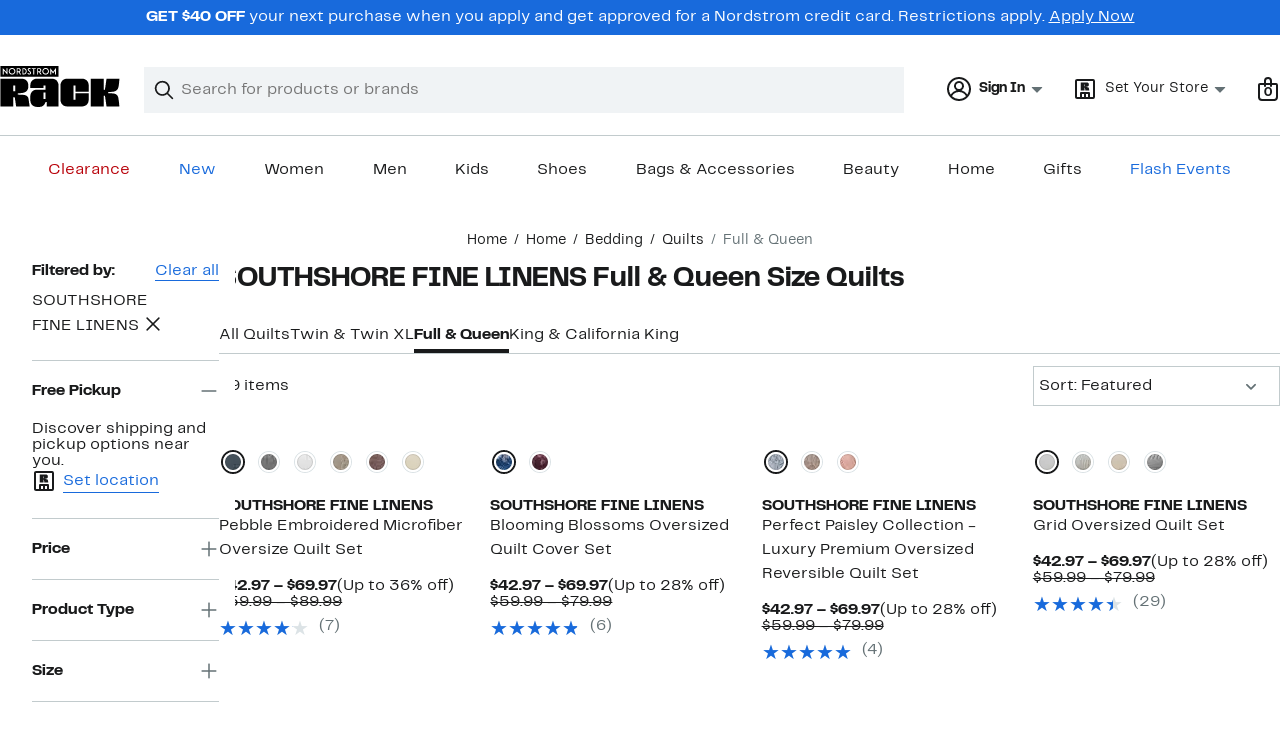

--- FILE ---
content_type: text/html;charset=utf-8
request_url: https://www.nordstromrack.com/shop/home/bedding/quilts/queen?filterByBrand=southshore-fine-linens
body_size: 31679
content:
<!DOCTYPE html><html lang="en-us" xml:lang="en-us"><head><style data-emotion="dls-global" data-s="">body { color: rgb(25, 26, 27); font-family: "Rack Sans", Arial, sans-serif; font-size: 1rem; } body :focus-visible { outline: rgb(24, 106, 220) solid 2px; outline-offset: 2px; } a:link, button { cursor: pointer; }</style><style data-emotion="dls 1hyfx7x" data-s="">.dls-1hyfx7x{display:none;}</style><style data-emotion="dls 866sed" data-s="">.dls-866sed path{fill:#186adc;}</style><style data-emotion="dls 2nzfih" data-s="">.dls-2nzfih path{fill:#c2cbcd;}</style><style data-emotion="dls p2nvi1" data-s="">.dls-p2nvi1{font-family:Rack Sans,Arial,sans-serif;line-height:1.25rem;font-weight:400;font-size:0.875rem;letter-spacing:0em;}</style><style data-emotion="dls qodrmd" data-s="">.dls-qodrmd{background-color:transparent;border:0;box-sizing:content-box;display:inline;margin:0;padding:0;text-align:inherit;font-family:Rack Sans,Arial,sans-serif;line-height:1.5rem;font-weight:400;font-size:1rem;letter-spacing:0em;background-image:linear-gradient(currentColor, currentColor);-webkit-background-position:0% 100%;background-position:0% 100%;background-repeat:no-repeat;-webkit-background-size:0% 2px;background-size:0% 2px;cursor:pointer;position:relative;-webkit-text-decoration:none;text-decoration:none;color:#191a1b;}.dls-qodrmd:hover,.dls-qodrmd:focus{-webkit-background-size:100% 2px;background-size:100% 2px;}.dls-qodrmd:focus-visible,.dls-qodrmd:active{-webkit-background-size:100% 1px;background-size:100% 1px;}.dls-qodrmd:focus{outline:none;}.dls-qodrmd.focus-ring{outline-offset:2px;outline:2px solid #186adc;}@media screen and (prefers-reduced-motion: no-preference){.dls-qodrmd{-webkit-transition:background 0.2s ease-in-out;transition:background 0.2s ease-in-out;}}</style><style data-emotion="dls akqu0e" data-s="">.dls-akqu0e{font-family:Rack Sans,Arial,sans-serif;line-height:1.25rem;font-weight:400;font-size:0.875rem;letter-spacing:0em;background-image:linear-gradient(currentColor, currentColor);-webkit-background-position:0% 100%;background-position:0% 100%;background-repeat:no-repeat;-webkit-background-size:0% 2px;background-size:0% 2px;cursor:pointer;position:relative;-webkit-text-decoration:none;text-decoration:none;color:#191a1b;}.dls-akqu0e:hover,.dls-akqu0e:focus{-webkit-background-size:100% 2px;background-size:100% 2px;}.dls-akqu0e:focus-visible,.dls-akqu0e:active{-webkit-background-size:100% 1px;background-size:100% 1px;}.dls-akqu0e:focus{outline:none;}.dls-akqu0e.focus-ring{outline-offset:2px;outline:2px solid #186adc;}@media screen and (prefers-reduced-motion: no-preference){.dls-akqu0e{-webkit-transition:background 0.2s ease-in-out;transition:background 0.2s ease-in-out;}}</style><style data-emotion="dls 10b859q" data-s="">.dls-10b859q{background-color:transparent;border:0;box-sizing:content-box;display:inline;margin:0;padding:0;text-align:inherit;font-family:Rack Sans,Arial,sans-serif;line-height:1.5rem;font-weight:400;font-size:1rem;letter-spacing:0em;background-image:linear-gradient(currentColor, currentColor);-webkit-background-position:0% 100%;background-position:0% 100%;background-repeat:no-repeat;-webkit-background-size:100% 1px;background-size:100% 1px;cursor:pointer;position:relative;-webkit-text-decoration:none;text-decoration:none;color:#186adc;}.dls-10b859q:hover,.dls-10b859q:focus{-webkit-background-size:100% 2px;background-size:100% 2px;}.dls-10b859q:focus-visible,.dls-10b859q:active{-webkit-background-size:100% 1px;background-size:100% 1px;}.dls-10b859q:focus{outline:none;}.dls-10b859q.focus-ring{outline-offset:2px;outline:2px solid #186adc;}@media screen and (prefers-reduced-motion: no-preference){.dls-10b859q{-webkit-transition:background 0.2s ease-in-out;transition:background 0.2s ease-in-out;}}</style><style data-emotion="dls jd0v8k" data-s="">.dls-jd0v8k{font-family:Rack Sans,Arial,sans-serif;line-height:2.25rem;font-weight:700;font-size:1.75rem;letter-spacing:0em;margin:0;}</style><style data-emotion="dls jyyaxe" data-s="">.dls-jyyaxe{font-family:Rack Sans,Arial,sans-serif;line-height:1.5rem;font-weight:400;font-size:1rem;letter-spacing:0em;background-image:linear-gradient(currentColor, currentColor);-webkit-background-position:0% 100%;background-position:0% 100%;background-repeat:no-repeat;-webkit-background-size:0% 2px;background-size:0% 2px;cursor:pointer;position:relative;-webkit-text-decoration:none;text-decoration:none;color:#191a1b;}.dls-jyyaxe:hover,.dls-jyyaxe:focus{-webkit-background-size:100% 2px;background-size:100% 2px;}.dls-jyyaxe:focus-visible,.dls-jyyaxe:active{-webkit-background-size:100% 1px;background-size:100% 1px;}.dls-jyyaxe:focus{outline:none;}.dls-jyyaxe.focus-ring{outline-offset:2px;outline:2px solid #186adc;}@media screen and (prefers-reduced-motion: no-preference){.dls-jyyaxe{-webkit-transition:background 0.2s ease-in-out;transition:background 0.2s ease-in-out;}}</style><style data-emotion="dls y7q119" data-s="">.dls-y7q119{font-family:Rack Sans,Arial,sans-serif;line-height:1.5rem;font-weight:400;font-size:1rem;letter-spacing:0em;}</style><style data-emotion="dls qyr7hf" data-s="">.dls-qyr7hf{all:unset;-webkit-align-items:center;-webkit-box-align:center;-ms-flex-align:center;align-items:center;border-radius:0px;border-style:solid;border-width:2px;box-sizing:border-box;cursor:pointer;display:-webkit-inline-box;display:-webkit-inline-flex;display:-ms-inline-flexbox;display:inline-flex;gap:8px;-webkit-box-pack:center;-ms-flex-pack:center;-webkit-justify-content:center;justify-content:center;position:relative;touch-action:none;-webkit-user-select:none;-moz-user-select:none;-ms-user-select:none;user-select:none;z-index:0;background:#ffffff;border-color:#186adc;color:#191a1b;line-height:1.25rem;min-width:0px;padding:8px;-webkit-flex-direction:row;-ms-flex-direction:row;flex-direction:row;font-size:0.875rem;font-weight:700;pointer-events:none;}.dls-qyr7hf:disabled{opacity:0.2;}.dls-qyr7hf::before{background-color:inherit;border-radius:inherit;border:inherit;box-sizing:inherit;content:'';cursor:inherit;display:inherit;position:absolute;top:-2px;bottom:-2px;left:-2px;right:-2px;touch-action:inherit;-webkit-user-select:inherit;-moz-user-select:inherit;-ms-user-select:inherit;user-select:inherit;z-index:-1;}.dls-qyr7hf:focus{outline:none;}.dls-qyr7hf.button-focus-ring{outline:2px solid #186adc;outline-offset:2px;}.dls-qyr7hf:hover{background:#f0f3f5;}.dls-qyr7hf:active{background:#dce3e6;}.dls-qyr7hf path{fill:#191a1b;}.dls-qyr7hf svg{height:20px;width:20px;}@media screen and (prefers-reduced-motion: no-preference){.dls-qyr7hf:not(:disabled)::before{transform-style:preserve-3d;transform-origin:center;}@media screen and (min-width: 768px){.dls-qyr7hf:hover:not(:disabled)::before{-webkit-transform:none;-moz-transform:none;-ms-transform:none;transform:none;}}}</style><style data-emotion="dls 1rbh1dg" data-s="">.dls-1rbh1dg{all:unset;-webkit-align-items:center;-webkit-box-align:center;-ms-flex-align:center;align-items:center;border-radius:0px;border-style:solid;border-width:2px;box-sizing:border-box;cursor:pointer;display:-webkit-inline-box;display:-webkit-inline-flex;display:-ms-inline-flexbox;display:inline-flex;gap:8px;-webkit-box-pack:center;-ms-flex-pack:center;-webkit-justify-content:center;justify-content:center;position:relative;touch-action:none;-webkit-user-select:none;-moz-user-select:none;-ms-user-select:none;user-select:none;z-index:0;background:#ffffff;border-color:#186adc;color:#191a1b;line-height:1.25rem;min-width:0px;padding:8px;-webkit-flex-direction:row;-ms-flex-direction:row;flex-direction:row;font-size:0.875rem;font-weight:700;}.dls-1rbh1dg:disabled{opacity:0.2;}.dls-1rbh1dg::before{background-color:inherit;border-radius:inherit;border:inherit;box-sizing:inherit;content:'';cursor:inherit;display:inherit;position:absolute;top:-2px;bottom:-2px;left:-2px;right:-2px;touch-action:inherit;-webkit-user-select:inherit;-moz-user-select:inherit;-ms-user-select:inherit;user-select:inherit;z-index:-1;}.dls-1rbh1dg:focus{outline:none;}.dls-1rbh1dg.button-focus-ring{outline:2px solid #186adc;outline-offset:2px;}.dls-1rbh1dg:hover{background:#f0f3f5;}.dls-1rbh1dg:active{background:#dce3e6;}.dls-1rbh1dg path{fill:#191a1b;}.dls-1rbh1dg svg{height:20px;width:20px;}@media screen and (prefers-reduced-motion: no-preference){.dls-1rbh1dg:not(:disabled)::before{transform-style:preserve-3d;-webkit-transition:all 200ms ease-in-out;transition:all 200ms ease-in-out;transform-origin:center;}@media screen and (min-width: 768px){.dls-1rbh1dg:hover:not(:disabled)::before{-webkit-transform:translateZ(1px) rotate(0.001deg) scale(1.05, 1.05);-moz-transform:translateZ(1px) rotate(0.001deg) scale(1.05, 1.05);-ms-transform:translateZ(1px) rotate(0.001deg) scale(1.05, 1.05);transform:translateZ(1px) rotate(0.001deg) scale(1.05, 1.05);}}}</style><style data-emotion="dls 12b9rvt" data-s="">.dls-12b9rvt{font-family:Rack Sans,Arial,sans-serif;line-height:1.5rem;font-weight:400;font-size:1rem;letter-spacing:0em;color:inherit;cursor:pointer;-webkit-text-decoration:none;text-decoration:none;}.dls-12b9rvt:visited,.dls-12b9rvt:hover,.dls-12b9rvt:active{color:currentColor;}.dls-12b9rvt:focus{outline:none;}.dls-12b9rvt.focus-ring{outline-offset:2px;outline:2px solid #186adc;}</style><style data-emotion="dls 1emwjqq" data-s="">.dls-1emwjqq{font-family:Rack Sans,Arial,sans-serif;line-height:1.75rem;font-weight:700;font-size:1.25rem;letter-spacing:0em;margin:0;}</style><style data-emotion="dls cq0oec" data-s="">.dls-cq0oec{all:unset;-webkit-align-items:center;-webkit-box-align:center;-ms-flex-align:center;align-items:center;border-radius:0px;border-style:solid;border-width:2px;box-sizing:border-box;cursor:pointer;display:-webkit-inline-box;display:-webkit-inline-flex;display:-ms-inline-flexbox;display:inline-flex;gap:8px;-webkit-box-pack:center;-ms-flex-pack:center;-webkit-justify-content:center;justify-content:center;position:relative;touch-action:none;-webkit-user-select:none;-moz-user-select:none;-ms-user-select:none;user-select:none;z-index:0;background:#186adc;border-color:#186adc;color:#ffffff;line-height:1.25rem;min-width:calc(2.5 * ((2 * (8px + 2px)) + 1.25rem));padding:8px 16px;-webkit-flex-direction:row;-ms-flex-direction:row;flex-direction:row;font-size:0.875rem;font-weight:700;}.dls-cq0oec:disabled{opacity:0.2;}.dls-cq0oec::before{background-color:inherit;border-radius:inherit;border:inherit;box-sizing:inherit;content:'';cursor:inherit;display:inherit;position:absolute;top:-2px;bottom:-2px;left:-2px;right:-2px;touch-action:inherit;-webkit-user-select:inherit;-moz-user-select:inherit;-ms-user-select:inherit;user-select:inherit;z-index:-1;}.dls-cq0oec:focus{outline:none;}.dls-cq0oec.button-focus-ring{outline:2px solid #186adc;outline-offset:2px;}.dls-cq0oec:hover{background:#094ebe;border-color:#094ebe;-webkit-text-decoration:none;text-decoration:none;}.dls-cq0oec:active{background:#073a8d;border-color:#073a8d;}.dls-cq0oec path{fill:#ffffff;}.dls-cq0oec svg{height:20px;width:20px;}@media screen and (prefers-reduced-motion: no-preference){.dls-cq0oec:not(:disabled)::before{transform-style:preserve-3d;-webkit-transition:all 200ms ease-in-out;transition:all 200ms ease-in-out;transform-origin:center;}@media screen and (min-width: 768px){.dls-cq0oec:hover:not(:disabled)::before{-webkit-transform:translateZ(1px) rotate(0.001deg) scale(1.02, 1.05);-moz-transform:translateZ(1px) rotate(0.001deg) scale(1.02, 1.05);-ms-transform:translateZ(1px) rotate(0.001deg) scale(1.02, 1.05);transform:translateZ(1px) rotate(0.001deg) scale(1.02, 1.05);}}}</style><style data-emotion="dls" data-s="">.dls-rff9ov { font-family: "Rack Sans", Arial, sans-serif; line-height: 1.75rem; font-weight: 400; font-size: 1.125rem; letter-spacing: 0em; } .dls-1jh1rre { color-scheme: unset; forced-color-adjust: unset; mask-image: unset; math-depth: unset; position: relative; position-anchor: unset; text-size-adjust: unset; appearance: unset; color: rgb(25, 26, 27); font-family: unset; font-feature-settings: unset; font-kerning: unset; font-optical-sizing: unset; font-palette: unset; font-size: 0.875rem; font-size-adjust: unset; font-stretch: unset; font-style: unset; font-synthesis: unset; font-variant: unset; font-variation-settings: unset; font-weight: 700; position-area: unset; text-orientation: unset; text-rendering: unset; text-spacing-trim: unset; -webkit-font-smoothing: unset; -webkit-locale: unset; -webkit-text-orientation: unset; -webkit-writing-mode: unset; writing-mode: unset; zoom: unset; accent-color: unset; align-content: unset; align-items: center; place-self: unset; anchor-name: unset; anchor-scope: unset; animation-composition: unset; animation: unset; app-region: unset; aspect-ratio: unset; backdrop-filter: unset; backface-visibility: unset; background: rgb(255, 255, 255); background-blend-mode: unset; baseline-shift: unset; baseline-source: unset; block-size: unset; border-block: unset; border-color: rgb(255, 255, 255); border-radius: 0px; border-style: solid; border-width: 2px; border-collapse: unset; border-end-end-radius: unset; border-end-start-radius: unset; border-image: unset; border-inline: unset; border-start-end-radius: unset; border-start-start-radius: unset; inset: unset; box-decoration-break: unset; box-shadow: unset; box-sizing: border-box; break-after: unset; break-before: unset; break-inside: unset; caption-side: unset; caret-color: unset; clear: unset; clip: unset; clip-path: unset; columns: unset; column-fill: unset; gap: 8px; column-rule: unset; column-span: unset; contain: unset; contain-intrinsic-block-size: unset; contain-intrinsic-size: unset; contain-intrinsic-inline-size: unset; container: unset; content: unset; content-visibility: unset; corner-shape: unset; corner-block-end-shape: unset; corner-block-start-shape: unset; counter-increment: unset; counter-reset: unset; counter-set: unset; cursor: pointer; display: inline-flex; dynamic-range-limit: unset; empty-cells: unset; field-sizing: unset; filter: unset; flex: unset; flex-direction: row; flex-wrap: unset; float: unset; grid: unset; grid-area: unset; height: unset; hyphenate-character: unset; hyphenate-limit-chars: unset; hyphens: unset; image-orientation: unset; image-rendering: unset; initial-letter: unset; inline-size: unset; inset-block: unset; inset-inline: unset; interpolate-size: unset; isolation: unset; justify-content: center; justify-items: unset; letter-spacing: unset; line-break: unset; line-height: 1.25rem; list-style: unset; margin-block: unset; margin: unset; margin-inline: unset; mask-clip: unset; mask-composite: unset; mask-mode: unset; mask-origin: unset; mask-repeat: unset; mask-size: unset; math-shift: unset; math-style: unset; max-block-size: unset; max-height: unset; max-inline-size: unset; max-width: unset; min-block-size: unset; min-height: unset; min-inline-size: unset; min-width: 0px; mix-blend-mode: unset; object-fit: unset; object-position: unset; object-view-box: unset; offset: unset; opacity: unset; order: unset; orphans: unset; outline: unset; outline-offset: unset; overflow-anchor: unset; overflow-block: unset; overflow-clip-margin: unset; overflow-inline: unset; overflow-wrap: unset; overflow: unset; overlay: unset; overscroll-behavior-block: unset; overscroll-behavior-inline: unset; overscroll-behavior: unset; padding-block: unset; padding: 8px; padding-inline: unset; page: unset; page-orientation: unset; perspective: unset; perspective-origin: unset; pointer-events: unset; position-try: unset; position-visibility: unset; print-color-adjust: unset; quotes: unset; reading-flow: unset; reading-order: unset; resize: unset; rotate: unset; ruby-align: unset; ruby-position: unset; scale: unset; scroll-behavior: unset; scroll-initial-target: unset; scroll-margin-block: unset; scroll-margin: unset; scroll-margin-inline: unset; scroll-marker-group: unset; scroll-padding-block: unset; scroll-padding: unset; scroll-padding-inline: unset; scroll-snap-align: unset; scroll-snap-stop: unset; scroll-snap-type: unset; scroll-timeline: unset; scrollbar-color: unset; scrollbar-gutter: unset; scrollbar-width: unset; shape-image-threshold: unset; shape-margin: unset; shape-outside: unset; size: unset; speak: unset; tab-size: unset; table-layout: unset; text-align: unset; text-align-last: unset; text-box: unset; text-combine-upright: unset; text-decoration: unset; text-decoration-skip-ink: unset; text-emphasis: unset; text-emphasis-position: unset; text-indent: unset; text-overflow: unset; text-shadow: unset; text-transform: unset; text-underline-offset: unset; text-underline-position: unset; text-wrap: unset; timeline-scope: unset; touch-action: none; transform: unset; transform-box: unset; transform-origin: unset; transform-style: unset; transition: unset; translate: unset; user-select: none; vertical-align: unset; view-timeline: unset; view-transition-class: unset; view-transition-name: unset; visibility: unset; border-spacing: unset; -webkit-box-align: center; -webkit-box-decoration-break: unset; -webkit-box-direction: unset; -webkit-box-flex: unset; -webkit-box-ordinal-group: unset; -webkit-box-orient: unset; -webkit-box-pack: center; -webkit-box-reflect: unset; -webkit-line-break: unset; -webkit-line-clamp: unset; -webkit-mask-box-image: unset; mask-position: unset; -webkit-rtl-ordering: unset; -webkit-ruby-position: unset; -webkit-tap-highlight-color: unset; -webkit-text-combine: unset; -webkit-text-decorations-in-effect: unset; -webkit-text-fill-color: unset; -webkit-text-security: unset; -webkit-text-stroke: unset; -webkit-user-drag: unset; white-space-collapse: unset; widows: unset; width: unset; will-change: unset; word-break: unset; word-spacing: unset; z-index: 0; } .dls-1jh1rre:disabled { opacity: 0.2; } .dls-1jh1rre::before { background-color: inherit; border-radius: inherit; border: inherit; box-sizing: inherit; content: ""; cursor: inherit; display: inherit; position: absolute; inset: -2px; touch-action: inherit; user-select: inherit; z-index: -1; } .dls-1jh1rre:focus { outline: none; } .dls-1jh1rre.button-focus-ring { outline: rgb(24, 106, 220) solid 2px; outline-offset: 2px; } .dls-1jh1rre:hover { background: rgb(240, 243, 245); border-color: rgb(240, 243, 245); } .dls-1jh1rre:active { background: rgb(220, 227, 230); border-color: rgb(220, 227, 230); } .dls-1jh1rre path { } .dls-1jh1rre svg { height: 20px; width: 20px; } @media screen and (prefers-reduced-motion: no-preference) {
  .dls-1jh1rre:not(:disabled)::before { transform-style: preserve-3d; transition: 200ms ease-in-out; transform-origin: center center; }
  @media screen and (min-width: 768px) {
  .dls-1jh1rre:hover:not(:disabled)::before { transform: translateZ(1px) rotate(0.001deg) scale(1.05, 1.05); }
}
}</style>
                        <title>SOUTHSHORE FINE LINENS Full &amp; Queen Size Quilts | Nordstrom Rack</title>
                        <meta data-react-helmet="true" charset="UTF-8"/><meta data-react-helmet="true" name="viewport" content="width=980"/><meta data-react-helmet="true" http-equiv="X-UA-Compatible" content="IE=edge,chrome=1"/><meta data-react-helmet="true" name="keywords" content="&#34;nordstrom rack&#34;"/><meta data-react-helmet="true" property="og:title" content="SOUTHSHORE FINE LINENS Full &amp; Queen Size Quilts | Nordstrom Rack"/><meta data-react-helmet="true" property="og:description" content="Browse our collection of SOUTHSHORE FINE LINENS Full &amp; Queen Size Quilts with up to 70% off your favorite brands and get free shipping on most orders over $89."/><meta data-react-helmet="true" property="og:site_name" content="Nordstrom"/><meta data-react-helmet="true" property="og:type" content="website"/><meta data-react-helmet="true" name="description" content="Browse our collection of SOUTHSHORE FINE LINENS Full &amp; Queen Size Quilts with up to 70% off your favorite brands and get free shipping on most orders over $89."/><meta data-react-helmet="true" id="page-team" property="page-team" content="sbn"/><meta data-react-helmet="true" property="og:url" content="https://www.nordstromrack.com/shop/home/bedding/quilts/queen?filterByBrand=southshore-fine-linens"/><meta data-react-helmet="true" name="robots" content="max-image-preview:large"/>
                        <link data-react-helmet="true" rel="canonical" href="https://www.nordstromrack.com/shop/home/bedding/quilts/queen?filterByBrand=southshore-fine-linens"/>
                        <meta property="fb:app_id" content="1219799584804271"/>
                        <meta property="og:site_name" content="Nordstrom Rack"/>
                        <meta property="og:type" content="website"/>
                        <link rel="preconnect" href="https://n.nordstrommedia.com/"/>
                        
    
    


                        
                        <link rel="stylesheet" type="text/css" href="/static/nordstromrack/fonts/global-rack.css"/>
                        





































































                        <link rel="stylesheet" href="/static/nordstromrack/res/v3/9ec5b74676502f50.d5.css"/><link rel="stylesheet" href="/static/nordstromrack/res/v3/f337c54bde6c276e.d5.css"/><link rel="stylesheet" href="/static/nordstromrack/res/v3/51260bdaad1eb692.d5.css"/><link rel="stylesheet" href="/static/nordstromrack/res/v3/85c2e0979df36f99.d5.css"/><link rel="stylesheet" href="/static/nordstromrack/res/v3/5fb31bd019098881.d5.css"/><link rel="stylesheet" href="/static/nordstromrack/res/v3/7331529c9b61b858.d5.css"/><link rel="stylesheet" href="/static/nordstromrack/res/v3/4db4ffb5df56d2d1.d5.css"/><link rel="stylesheet" href="/static/nordstromrack/res/v3/fd4636603f585e89.d5.css"/><link rel="stylesheet" href="/static/nordstromrack/res/v3/2fce5242e6576740.d5.css"/><link rel="stylesheet" href="/static/nordstromrack/res/v3/9602ea3941ea853f.d5.css"/><link rel="stylesheet" href="/static/nordstromrack/res/v3/080ac0a7d7e54c8e.d5.css"/><link data-chunk="global-components" rel="stylesheet" href="/static/nordstromrack/res/v3/b61d84cae4624674.d5.css"/>
                        <link rel="icon" href="https://n.nordstrommedia.com/id/12bcd953-0629-48b9-9997-5c5198a3c76d.png" sizes="16x16"/><link rel="icon" href="https://n.nordstrommedia.com/id/637eb4b8-30e6-4c41-8dc0-7a004d1e8c37.png" sizes="32x32"/><link rel="icon" href="https://n.nordstrommedia.com/id/4041c704-7e86-473c-bf3b-2684152049a8.png" sizes="96x96"/>
                        
                        
                        
                        




                        
                    <link rel="stylesheet" type="text/css" href="/static/nordstromrack/res/v3/e31d35ecdd4d4c23.d5.css"/><script type="application/ld+json" data-react-helmet="true">{"@context":"https://schema.org/","@type":"BreadcrumbList","itemListElement":[{"@type":"ListItem","position":0,"name":"Home","item":"https://www.nordstromrack.com/"},{"@type":"ListItem","position":1,"name":"Home","item":"https://www.nordstromrack.com/shop/home"},{"@type":"ListItem","position":2,"name":"Bedding","item":"https://www.nordstromrack.com/shop/home/bedding"},{"@type":"ListItem","position":3,"name":"Quilts","item":"https://www.nordstromrack.com/shop/home/bedding/quilts"},{"@type":"ListItem","position":4,"name":"Full & Queen","item":"https://www.nordstromrack.com/shop/home/bedding/quilts/queen"}]}</script></head>
                    <body>
                
<div id="root"><div id="dls-start-portal"></div><div data-testid="rating-star-map" class="dls-1hyfx7x"><svg xmlns="http://www.w3.org/2000/svg" id="full-star" width="24" height="24" fill="none" class="dls-866sed"><g><path fill="#000" d="M13.404 1.912c-.486-1.298-2.322-1.298-2.809 0l-2.3 6.133-6.543.292C.368 8.4-.2 10.145.884 11.01l5.122 4.082-1.744 6.314c-.37 1.335 1.116 2.415 2.273 1.65L12 19.446l5.465 3.61c1.157.765 2.642-.314 2.273-1.65l-1.744-6.314 5.122-4.082c1.084-.864.516-2.61-.868-2.672l-6.544-.292z"></path></g></svg><svg xmlns="http://www.w3.org/2000/svg" id="empty-star" width="24" height="24" fill="none" class="dls-2nzfih"><g><path fill="#000" d="M13.404 1.912c-.486-1.298-2.322-1.298-2.809 0l-2.3 6.133-6.543.292C.368 8.4-.2 10.145.884 11.01l5.122 4.082-1.744 6.314c-.37 1.335 1.116 2.415 2.273 1.65L12 19.446l5.465 3.61c1.157.765 2.642-.314 2.273-1.65l-1.744-6.314 5.122-4.082c1.084-.864.516-2.61-.868-2.672l-6.544-.292z"></path></g></svg><svg id="star-fraction-point-1" viewBox="0 0 24 24"><use href="#empty-star" x="0"></use><use href="#full-star" width="2.40" x="0"></use></svg><svg id="star-fraction-point-2" viewBox="0 0 24 24"><use href="#empty-star" x="0"></use><use href="#full-star" width="4.80" x="0"></use></svg><svg id="star-fraction-point-3" viewBox="0 0 24 24"><use href="#empty-star" x="0"></use><use href="#full-star" width="7.20" x="0"></use></svg><svg id="star-fraction-point-4" viewBox="0 0 24 24"><use href="#empty-star" x="0"></use><use href="#full-star" width="9.60" x="0"></use></svg><svg id="star-fraction-point-5" viewBox="0 0 24 24"><use href="#empty-star" x="0"></use><use href="#full-star" width="12.00" x="0"></use></svg><svg id="star-fraction-point-6" viewBox="0 0 24 24"><use href="#empty-star" x="0"></use><use href="#full-star" width="14.40" x="0"></use></svg><svg id="star-fraction-point-7" viewBox="0 0 24 24"><use href="#empty-star" x="0"></use><use href="#full-star" width="16.80" x="0"></use></svg><svg id="star-fraction-point-8" viewBox="0 0 24 24"><use href="#empty-star" x="0"></use><use href="#full-star" width="19.20" x="0"></use></svg><svg id="star-fraction-point-9" viewBox="0 0 24 24"><use href="#empty-star" x="0"></use><use href="#full-star" width="21.60" x="0"></use></svg><svg id="0-stars" viewBox="0 0 128 24"><use href="#empty-star" x="0"></use><use href="#empty-star" x="26"></use><use href="#empty-star" x="52"></use><use href="#empty-star" x="78"></use><use href="#empty-star" x="104"></use></svg><svg id="1-stars" viewBox="0 0 128 24"><use href="#full-star" x="0"></use><use href="#empty-star" x="26"></use><use href="#empty-star" x="52"></use><use href="#empty-star" x="78"></use><use href="#empty-star" x="104"></use></svg><svg id="2-stars" viewBox="0 0 128 24"><use href="#full-star" x="0"></use><use href="#full-star" x="26"></use><use href="#empty-star" x="52"></use><use href="#empty-star" x="78"></use><use href="#empty-star" x="104"></use></svg><svg id="3-stars" viewBox="0 0 128 24"><use href="#full-star" x="0"></use><use href="#full-star" x="26"></use><use href="#full-star" x="52"></use><use href="#empty-star" x="78"></use><use href="#empty-star" x="104"></use></svg><svg id="4-stars" viewBox="0 0 128 24"><use href="#full-star" x="0"></use><use href="#full-star" x="26"></use><use href="#full-star" x="52"></use><use href="#full-star" x="78"></use><use href="#empty-star" x="104"></use></svg><svg id="5-stars" viewBox="0 0 128 24"><use href="#full-star" x="0"></use><use href="#full-star" x="26"></use><use href="#full-star" x="52"></use><use href="#full-star" x="78"></use><use href="#full-star" x="104"></use></svg></div><div class="brand-nordstrom_rack navigation-mouse browser-unknown-browser browser-unknown-browser-0 os-unknown"><section id="layer-1" class="vYF33 remUw" style="left: 0px; top: 0px; position: relative; z-index: 5;"><a class="BK8bF OfW5X" href="#main-content-start">Skip navigation</a><section class="TqINp"><div class="BwqBX yEUew undefined"><div class="iurNK YU8pH PbTRv" style="background-color: rgb(24, 106, 220); text-align: center; color: rgb(255, 255, 255);"><div class="U_Vu3"><div class="UYr2M fWRC1"><div class="Kv5KD"><p class="TFM6u"><span><strong>GET $40 OFF</strong> your next purchase when you apply and get approved for a Nordstrom credit card. Restrictions apply.</span> <a title="Apply Now" href="https://www.nordstromrack.com/becomecardmember">Apply Now</a></p></div></div></div></div><div id="global-header-desktop" class="U1Dgu"><div class="nrGtK"><a aria-label="Nordstrom Rack Logo" class="hxAfD zsHE4 aAjtM QkgQO ayGrI" href="/"><figure arialabel="Nordstrom Rack Logo" aria-label="Nordstrom Rack Logo" class="rq8ns"></figure></a><section id="keyword-search-desktop" class="VZ3iE lFMuy"><div class="DZQ3D" id="controls-keyword-search-popover" aria-controls="keyword-search-popover" style="position: relative;"><form id="keyword-search-form" class="Q0pMB" role="search" aria-label="Search"><input id="search-origin" name="origin" type="hidden" value="keywordsearch"/><div class="bAwLN"><div class="y4A01" id="search-icon"><svg xmlns="http://www.w3.org/2000/svg" width="20px" height="20px" fill="none" viewBox="0 0 24 24" data-testid="svg_IconSearch" class="y4A01"><path fill="#191A1B" fill-rule="evenodd" d="M10 1a9 9 0 1 0 5.618 16.032l5.675 5.675a1 1 0 0 0 1.414-1.414l-5.675-5.675A9 9 0 0 0 10 1m-7 9a7 7 0 1 1 14 0 7 7 0 0 1-14 0" clip-rule="evenodd"></path></svg></div><label class="HkUpL OfW5X" for="keyword-search-input">Search</label><input id="keyword-search-input" class="RTf5v" aria-labelledby="keyword-search-input-label" name="keyword" type="search" autocomplete="off" placeholder="Search for products or brands" maxlength="140" value=""/><label class="HkUpL OfW5X" for="reset-search">Clear</label><button class="TBFPu HkUpL OfW5X" aria-labelledby="reset-search-label" type="reset" role="button" tabindex="-1" id="clear-search-icon"><span class="KZOz4 OfW5X">Clear Search Text</span><svg xmlns="http://www.w3.org/2000/svg" width="20px" height="20px" fill="none" viewBox="0 0 24 24" data-testid="svg_IconClose" class="GgTxN"><path fill="#191A1B" d="M4.293 4.293a1 1 0 0 1 1.414 0L12 10.586l6.293-6.293a1 1 0 1 1 1.414 1.414L13.414 12l6.293 6.293a1 1 0 0 1-1.414 1.414L12 13.414l-6.293 6.293a1 1 0 0 1-1.414-1.414L10.586 12 4.293 5.707a1 1 0 0 1 0-1.414"></path></svg></button></div></form></div><span id="keyword-search-popover" class="jTZe7 OfW5X"></span></section><div class="XOPRB"><div aria-describedby="account-detail"><div class="I9hNe" id="controls-account-links" aria-controls="account-links" style="position: relative;"><div class="r6E25 dls-p2nvi1"><svg xmlns="http://www.w3.org/2000/svg" width="24px" height="24px" fill="none" viewBox="0 0 24 24" data-testid="svg_IconPersonOutlined" class="k1KQu"><g clip-path="url(#clip0_916_3722)"><path fill="#191A1B" fill-rule="evenodd" d="M0 12C0 5.373 5.373 0 12 0s12 5.373 12 12-5.373 12-12 12S0 18.627 0 12m3.647 5.5A9.95 9.95 0 0 1 2 12C2 6.477 6.477 2 12 2s10 4.477 10 10a9.95 9.95 0 0 1-1.648 5.501 10 10 0 0 0-5.836-4.18 5 5 0 1 0-5.032 0 10 10 0 0 0-5.837 4.18m1.347 1.636A9.97 9.97 0 0 0 12 22c2.728 0 5.2-1.092 7.005-2.863a8 8 0 0 0-14.01-.001M12 6a3 3 0 1 0 0 6 3 3 0 0 0 0-6" clip-rule="evenodd"></path></g><defs><clipPath id="clip0_916_3722"><path fill="#fff" d="M0 0h24v24H0z"></path></clipPath></defs></svg><b>Sign In</b><svg xmlns="http://www.w3.org/2000/svg" width="24px" height="24px" fill="none" viewBox="0 0 24 24" data-testid="svg_IconCaretDown" class="xTDVg"><path fill="#191A1B" d="m12.53 15.47 4.617-4.616a.5.5 0 0 0-.354-.854H7.207a.5.5 0 0 0-.353.854l4.616 4.616a.75.75 0 0 0 1.06 0"></path></svg></div></div><span id="account-links" class="jTZe7 OfW5X"></span></div><div class="fiABw VjRzV"><svg xmlns="http://www.w3.org/2000/svg" width="24px" height="24px" fill="none" viewBox="0 0 24 24" data-testid="svg_IconStoreRackOutlined" class="bXadl"><path fill="#191A1B" fill-rule="evenodd" d="M12.369 13.5h3.893l-.32-2.154c-.128-.886-.8-1.174-1.867-1.216l-1.215-.043v-.342l1.109-.106c1.184-.118 1.91-.704 1.91-1.91V7.42c0-1.13-.79-1.92-1.92-1.92H7.75v8h3.776v-2.678h.438zm-.267-4.373h-.576V7.474h.576z" clip-rule="evenodd"></path><path fill="#191A1B" fill-rule="evenodd" d="M2 4a2 2 0 0 1 2-2h16a2 2 0 0 1 2 2v16a2 2 0 0 1-2 2H4a2 2 0 0 1-2-2zm2 0h16v16h-3v-4a1 1 0 0 0-1-1H8a1 1 0 0 0-1 1v4H4zm5 16h2v-3H9zm4 0h2v-3h-2z" clip-rule="evenodd"></path></svg><button type="button" class="dls-qodrmd"><div class="PETeY">Set Your Store<svg xmlns="http://www.w3.org/2000/svg" width="24px" height="24px" fill="none" viewBox="0 0 24 24" data-testid="svg_IconCaretDown" class="y7rtt"><path fill="#191A1B" d="m12.53 15.47 4.617-4.616a.5.5 0 0 0-.354-.854H7.207a.5.5 0 0 0-.353.854l4.616 4.616a.75.75 0 0 0 1.06 0"></path></svg></div></button></div><div class="VjRzV"><div class="_15Ld"><span id="shopping-bag-popover" class="jTZe7 OfW5X"></span><a class="_VrDR shopping-bag-links undefined" href="/shopping-bag" id="controls-shopping-bag-popover" aria-controls="shopping-bag-popover" style="position: relative;"><svg xmlns="http://www.w3.org/2000/svg" width="24px" height="24px" fill="none" viewBox="0 0 24 24" data-testid="svg_IconShoppingBagNumberOutlined" class="lvL2s" role="img" title="Shopping Bag"><path fill="#191A1B" fill-rule="evenodd" d="M12 0a4 4 0 0 0-4 4v2H4a2 2 0 0 0-2 2v12a4 4 0 0 0 4 4h12a4 4 0 0 0 4-4V8a2 2 0 0 0-2-2h-4V4a4 4 0 0 0-4-4m2 8v1a1 1 0 1 0 2 0V8h4v12a2 2 0 0 1-2 2H6a2 2 0 0 1-2-2V8h4v1a1 1 0 0 0 2 0V8zm0-2V4a2 2 0 1 0-4 0v2z" clip-rule="evenodd"></path></svg><span class="X4gwf">0</span></a></div></div></div></div><hr class="v_ULg"/><nav aria-label="Site Navigation" class="kRlHr"><ul data-key-right="true"><li><button id="flyout-anchor-index-control-0" aria-controls="GlobalDesktopNavFlyout" class="CaTY6 lSTmN mFJ7c _3njsS ayGrI _3njsS ayGrI">Clearance</button></li><li><button id="flyout-anchor-index-control-1" aria-controls="GlobalDesktopNavFlyout" class="CaTY6 VrTV5 mFJ7c _3njsS ayGrI _3njsS ayGrI">New</button></li><li><button id="flyout-anchor-index-control-2" aria-controls="GlobalDesktopNavFlyout" class="CaTY6 mFJ7c _3njsS ayGrI _3njsS ayGrI">Women</button></li><li><button id="flyout-anchor-index-control-3" aria-controls="GlobalDesktopNavFlyout" class="CaTY6 mFJ7c _3njsS ayGrI _3njsS ayGrI">Men</button></li><li><button id="flyout-anchor-index-control-4" aria-controls="GlobalDesktopNavFlyout" class="CaTY6 mFJ7c _3njsS ayGrI _3njsS ayGrI">Kids</button></li><li><button id="flyout-anchor-index-control-5" aria-controls="GlobalDesktopNavFlyout" class="CaTY6 mFJ7c _3njsS ayGrI _3njsS ayGrI">Shoes</button></li><li><button id="flyout-anchor-index-control-6" aria-controls="GlobalDesktopNavFlyout" class="CaTY6 mFJ7c _3njsS ayGrI _3njsS ayGrI">Bags &amp; Accessories</button></li><li><button id="flyout-anchor-index-control-7" aria-controls="GlobalDesktopNavFlyout" class="CaTY6 mFJ7c _3njsS ayGrI _3njsS ayGrI">Beauty</button></li><li><button id="flyout-anchor-index-control-8" aria-controls="GlobalDesktopNavFlyout" class="CaTY6 mFJ7c _3njsS ayGrI _3njsS ayGrI">Home</button></li><li><button id="flyout-anchor-index-control-9" aria-controls="GlobalDesktopNavFlyout" class="CaTY6 mFJ7c _3njsS ayGrI _3njsS ayGrI">Gifts</button></li><li><button id="flyout-anchor-index-control-10" aria-controls="GlobalDesktopNavFlyout" class="CaTY6 VrTV5 mFJ7c _3njsS ayGrI _3njsS ayGrI">Flash Events</button></li></ul></nav><nav id="GlobalDesktopNavFlyout" aria-label="sub-navigation" class="i7Hgd" role="navigation"><style></style><div class="ZAHWm KysA_" style="animation-name: flyoutAnimationOut; height: auto; top: 207.094px;"><div class="U_Vu3 dx7Ke KysA_" style="animation-name: flyoutContentsAnimationOut;"><div class="aXrua KysA_"><div class="UYr2M fWRC1 XKOT5"><ul class="L9PTf"><li class="cro1h"><a href="/clearance" class="ZDzTL _3njsS ayGrI">All Clearance</a></li><li class="Bn6xe wZFQY Wpe5J"><h3 class="kb32p"> <a href="/clearance/under-25" class="ZDzTL _3njsS ayGrI">Clearance Under $25</a> </h3></li><li class="Bn6xe wZFQY fb2tH"><h3 class="kb32p"> <a href="/clearance/new-markdowns" class="ZDzTL _3njsS ayGrI">New Markdowns</a> </h3></li><li class="Bn6xe m_qRs"><a href="/clearance/new-markdowns/women" class="ZDzTL _3njsS ayGrI">Women</a></li><li class="Bn6xe m_qRs"><a href="/clearance/new-markdowns/men" class="ZDzTL _3njsS ayGrI">Men</a></li><li class="Bn6xe m_qRs"><a href="/clearance/new-markdowns/kids" class="ZDzTL _3njsS ayGrI">Kids</a></li><li class="Bn6xe m_qRs"><a href="/clearance/new-markdowns/shoes" class="ZDzTL _3njsS ayGrI">Shoes</a></li><li class="Bn6xe m_qRs"><a href="/clearance/new-markdowns/accessories" class="ZDzTL _3njsS ayGrI">Bags &amp; Accessories</a></li><li class="Bn6xe m_qRs"><a href="/clearance/new-markdowns/home" class="ZDzTL _3njsS ayGrI">Home</a></li><li class="Bn6xe m_qRs Wpe5J"><a href="/clearance/new-markdowns/beauty" class="ZDzTL _3njsS ayGrI">Beauty</a></li></ul><ul class="L9PTf"><li class="Bn6xe wZFQY"><h3 class="kb32p"> <a href="/clearance/women" class="ZDzTL _3njsS ayGrI">Women</a> </h3></li><li class="Bn6xe m_qRs"><a href="/clearance/women/clothing" class="ZDzTL _3njsS ayGrI">Clothing</a></li><li class="Bn6xe m_qRs"><a href="/clearance/women/shoes" class="ZDzTL _3njsS ayGrI">Shoes</a></li><li class="Bn6xe m_qRs"><a href="/clearance/women/handbags" class="ZDzTL _3njsS ayGrI">Handbags</a></li><li class="Bn6xe m_qRs"><a href="/clearance/women/accessories" class="ZDzTL _3njsS ayGrI">Accessories</a></li><li class="Bn6xe m_qRs"><a href="/clearance/women/jewelry" class="ZDzTL _3njsS ayGrI">Jewelry</a></li><li class="Bn6xe m_qRs Wpe5J"><a href="/clearance/women/beauty" class="ZDzTL _3njsS ayGrI">Beauty</a></li></ul><ul class="L9PTf"><li class="Bn6xe wZFQY"><h3 class="kb32p"> <a href="/clearance/men" class="ZDzTL _3njsS ayGrI">Men</a> </h3></li><li class="Bn6xe m_qRs"><a href="/clearance/men/clothing" class="ZDzTL _3njsS ayGrI">Clothing</a></li><li class="Bn6xe m_qRs"><a href="/clearance/men/shoes" class="ZDzTL _3njsS ayGrI">Shoes</a></li><li class="Bn6xe m_qRs Wpe5J"><a href="/clearance/men/accessories" class="ZDzTL _3njsS ayGrI">Accessories</a></li></ul><ul class="L9PTf"><li class="Bn6xe wZFQY"><h3 class="kb32p"> <a href="/clearance/kids" class="ZDzTL _3njsS ayGrI">Kids</a> </h3></li><li class="Bn6xe m_qRs"><a href="/clearance/kids/girls" class="ZDzTL _3njsS ayGrI">Girls</a></li><li class="Bn6xe m_qRs"><a href="/clearance/kids/boys" class="ZDzTL _3njsS ayGrI">Boys</a></li><li class="Bn6xe m_qRs Wpe5J"><a href="/clearance/kids/baby" class="ZDzTL _3njsS ayGrI">Baby</a></li></ul><ul class="L9PTf"><li class="Bn6xe wZFQY Wpe5J"><h3 class="kb32p"> <a href="/clearance/accessories" class="ZDzTL _3njsS ayGrI">Bags &amp; Accessories</a> </h3></li><li class="Bn6xe wZFQY Wpe5J"><h3 class="kb32p"> <a href="/clearance/shoes" class="ZDzTL _3njsS ayGrI">Shoes</a> </h3></li><li class="Bn6xe wZFQY Wpe5J"><h3 class="kb32p"> <a href="/clearance/designer" class="ZDzTL _3njsS ayGrI">Designer</a> </h3></li><li class="Bn6xe wZFQY Wpe5J"><h3 class="kb32p"> <a href="/clearance/home" class="ZDzTL _3njsS ayGrI">Home</a> </h3></li><li class="Bn6xe wZFQY Wpe5J"><h3 class="kb32p"> <a href="/clearance/beauty" class="ZDzTL _3njsS ayGrI">Beauty</a> </h3></li></ul><div class="L9PTf"><div class="wdavU"><a class="UUHiq hXdB6 QkgQO ayGrI" href="/clearance"><img src="https://n.nordstrommedia.com/id/6c4d2d21-d152-4f53-b012-6806535dcd3b.png" alt=""/></a><a href="/clearance" class="hXdB6 MsKSX ayGrI">Shop Clearance</a></div></div></div><button aria-label="close" class="YYqrk"><svg xmlns="http://www.w3.org/2000/svg" width="24px" height="24px" fill="none" viewBox="0 0 24 24" data-testid="svg_IconClose"><path fill="#191A1B" d="M4.293 4.293a1 1 0 0 1 1.414 0L12 10.586l6.293-6.293a1 1 0 1 1 1.414 1.414L13.414 12l6.293 6.293a1 1 0 0 1-1.414 1.414L12 13.414l-6.293 6.293a1 1 0 0 1-1.414-1.414L10.586 12 4.293 5.707a1 1 0 0 1 0-1.414"></path></svg></button></div></div></div><style></style><div class="ZAHWm KysA_" style="animation-name: flyoutAnimationOut; height: auto; top: 207.094px;"><div class="U_Vu3 dx7Ke KysA_" style="animation-name: flyoutContentsAnimationOut;"><div class="aXrua KysA_"><div class="UYr2M fWRC1 XKOT5"><ul class="L9PTf"><li class="cro1h"><a href="/shop/new-arrivals" class="ZDzTL _3njsS ayGrI">All New</a></li><li class="Bn6xe wZFQY fb2tH"><h3 class="kb32p"> <a href="/shop/gifts/valentines-day" class="ZDzTL _3njsS ayGrI">Valentine&#39;s Day Gifts</a> </h3></li><li class="Bn6xe wZFQY fb2tH"><h3 class="kb32p"> <a href="/shop/deals/top-100" class="ZDzTL _3njsS ayGrI">Top 100 Deals</a> </h3></li><li class="Bn6xe wZFQY fb2tH"><h3 class="kb32p"> <a href="/shop/new-arrivals/new-from-nordstrom" class="ZDzTL _3njsS ayGrI">Just Landed from Nordstrom</a> </h3></li><li class="Bn6xe wZFQY fb2tH"><h3 class="kb32p"> <a href="/shop/new-arrivals/great-brands" class="ZDzTL _3njsS ayGrI">New From Our Top Brands</a> </h3></li><li class="Bn6xe wZFQY fb2tH"><h3 class="kb32p"> <a href="/clearance/new-markdowns" class="ZDzTL _3njsS ayGrI">New Markdowns Up to 70% Off</a> </h3></li><li class="Bn6xe wZFQY Wpe5J"><h3 class="kb32p"> <a href="/shop/occasion/vacation" class="ZDzTL _3njsS ayGrI">Vacation &amp; Resort</a> </h3></li></ul><ul class="L9PTf"><li class="Bn6xe wZFQY"><h3 class="kb32p"> <a href="/shop/new-arrivals/women" class="ZDzTL _3njsS ayGrI">Women</a> </h3></li><li class="Bn6xe m_qRs"><a href="/shop/new-arrivals/women/clothing" class="ZDzTL _3njsS ayGrI">Clothing</a></li><li class="Bn6xe m_qRs"><a href="/shop/new-arrivals/women/shoes" class="ZDzTL _3njsS ayGrI">Shoes</a></li><li class="Bn6xe m_qRs"><a href="/shop/new-arrivals/accessories/bags" class="ZDzTL _3njsS ayGrI">Handbags</a></li><li class="Bn6xe m_qRs"><a href="/shop/new-arrivals/women/accessories/jewelry" class="ZDzTL _3njsS ayGrI">Jewelry &amp; Watches</a></li><li class="Bn6xe m_qRs Wpe5J"><a href="/shop/new-arrivals/women/accessories" class="ZDzTL _3njsS ayGrI">Accessories</a></li></ul><ul class="L9PTf"><li class="Bn6xe wZFQY"><h3 class="kb32p"> <a href="/shop/new-arrivals/men" class="ZDzTL _3njsS ayGrI">Men</a> </h3></li><li class="Bn6xe m_qRs"><a href="/shop/new-arrivals/men/clothing" class="ZDzTL _3njsS ayGrI">Clothing</a></li><li class="Bn6xe m_qRs"><a href="/shop/new-arrivals/men/shoes" class="ZDzTL _3njsS ayGrI">Shoes</a></li><li class="Bn6xe m_qRs Wpe5J"><a href="/shop/new-arrivals/men/accessories" class="ZDzTL _3njsS ayGrI">Accessories</a></li></ul><ul class="L9PTf"><li class="Bn6xe wZFQY Wpe5J"><h3 class="kb32p"> <a href="/shop/new-arrivals/kids" class="ZDzTL _3njsS ayGrI">Kids</a> </h3></li><li class="Bn6xe wZFQY Wpe5J"><h3 class="kb32p"> <a href="/shop/new-arrivals/home" class="ZDzTL _3njsS ayGrI">Home</a> </h3></li><li class="Bn6xe wZFQY Wpe5J"><h3 class="kb32p"> <a href="/shop/new-arrivals/beauty" class="ZDzTL _3njsS ayGrI">Beauty</a> </h3></li></ul><div class="L9PTf"><div class="wdavU"><a class="UUHiq hXdB6 QkgQO ayGrI" href="/shop/new-arrivals"><img src="https://n.nordstrommedia.com/id/64cc8a4e-31be-4f23-b332-74aa0747eb9f.png" alt=""/></a><a href="/shop/new-arrivals" class="hXdB6 MsKSX ayGrI">Shop New Arrivals</a></div></div></div><button aria-label="close" class="YYqrk"><svg xmlns="http://www.w3.org/2000/svg" width="24px" height="24px" fill="none" viewBox="0 0 24 24" data-testid="svg_IconClose"><path fill="#191A1B" d="M4.293 4.293a1 1 0 0 1 1.414 0L12 10.586l6.293-6.293a1 1 0 1 1 1.414 1.414L13.414 12l6.293 6.293a1 1 0 0 1-1.414 1.414L12 13.414l-6.293 6.293a1 1 0 0 1-1.414-1.414L10.586 12 4.293 5.707a1 1 0 0 1 0-1.414"></path></svg></button></div></div></div><style></style><div class="ZAHWm KysA_" style="animation-name: flyoutAnimationOut; height: auto; top: 207.094px;"><div class="U_Vu3 dx7Ke KysA_" style="animation-name: flyoutContentsAnimationOut;"><div class="aXrua KysA_"><div class="UYr2M fWRC1 XKOT5"><ul class="L9PTf"><li class="cro1h"><a href="/shop/women" class="ZDzTL _3njsS ayGrI">All Women</a></li><li class="Bn6xe wZFQY fb2tH"><h3 class="kb32p"> <a href="/shop/gifts/valentines-day/for-her" class="ZDzTL _3njsS ayGrI">Valentine’s Day Gifts for Her</a> </h3></li><li class="Bn6xe wZFQY fb2tH"><h3 class="kb32p"> <a href="/shop/gifts/valentines-day/lingerie-sleepwear" class="ZDzTL _3njsS ayGrI">Valentine&#39;s Day Lingerie &amp; Sleepwear Gifts</a> </h3></li><li class="Bn6xe wZFQY fb2tH"><h3 class="kb32p"> <a href="/shop/new-arrivals/women" class="ZDzTL _3njsS ayGrI">New Arrivals</a> </h3></li><li class="Bn6xe wZFQY fb2tH"><h3 class="kb32p"> <a href="/shop/women/best-sellers" class="ZDzTL _3njsS ayGrI">Best Sellers</a> </h3></li><li class="Bn6xe wZFQY fb2tH"><h3 class="kb32p"> <a href="/shop/featured/cold-weather-shop/women" class="ZDzTL _3njsS ayGrI">Cold Weather Shop</a> </h3></li><li class="Bn6xe wZFQY fb2tH"><h3 class="kb32p"> <a href="/shop/seasonal/essentials/women" class="ZDzTL _3njsS ayGrI">Winter Essentials</a> </h3></li><li class="Bn6xe wZFQY fb2tH"><h3 class="kb32p"> <a href="/shop/featured/nordstrom-made/women" class="ZDzTL _3njsS ayGrI">Nordstrom Made</a> </h3></li><li class="Bn6xe wZFQY fb2tH"><h3 class="kb32p"> <a href="/shop/brands-shop/women/ugg-shop" class="ZDzTL _3njsS ayGrI">UGG® for Women</a> </h3></li><li class="Bn6xe wZFQY Wpe5J"><h3 class="kb32p"> <a href="/clearance/women" class="ZDzTL _3njsS ayGrI">Clearance</a> </h3></li></ul><ul class="L9PTf"><li class="Bn6xe wZFQY"><h3 class="kb32p"> <a href="/shop/women/clothing" class="ZDzTL _3njsS ayGrI">Clothing</a> </h3></li><li class="Bn6xe m_qRs"><a href="/shop/women/clothing/activewear" class="ZDzTL _3njsS ayGrI">Activewear</a></li><li class="Bn6xe m_qRs"><a href="/shop/women/clothing/coats-jackets/blazers" class="ZDzTL _3njsS ayGrI">Blazers</a></li><li class="Bn6xe m_qRs"><a href="/shop/women/clothing/coats-jackets" class="ZDzTL _3njsS ayGrI">Coats &amp; Jackets</a></li><li class="Bn6xe m_qRs"><a href="/shop/women/clothing/dresses" class="ZDzTL _3njsS ayGrI">Dresses</a></li><li class="Bn6xe m_qRs"><a href="/shop/women/clothing/jeans" class="ZDzTL _3njsS ayGrI">Jeans &amp; Denim</a></li><li class="Bn6xe m_qRs"><a href="/shop/women/clothing/jumpsuits-rompers" class="ZDzTL _3njsS ayGrI">Jumpsuits &amp; Rompers</a></li><li class="Bn6xe m_qRs"><a href="/shop/women/clothing/intimates" class="ZDzTL _3njsS ayGrI">Lingerie, Hosiery &amp; Shapewear</a></li><li class="Bn6xe m_qRs"><a href="/shop/women/trend-spotlight/matching-sets" class="ZDzTL _3njsS ayGrI">Matching Sets</a></li><li class="Bn6xe m_qRs"><a href="/shop/women/clothing/sleepwear-lounge" class="ZDzTL _3njsS ayGrI">Pajamas &amp; Loungewear</a></li><li class="Bn6xe m_qRs"><a href="/shop/women/clothing/pants" class="ZDzTL _3njsS ayGrI">Pants &amp; Leggings</a></li><li class="Bn6xe m_qRs"><a href="/shop/women/clothing/shorts" class="ZDzTL _3njsS ayGrI">Shorts</a></li><li class="Bn6xe m_qRs"><a href="/shop/women/clothing/skirts" class="ZDzTL _3njsS ayGrI">Skirts</a></li><li class="Bn6xe m_qRs"><a href="/shop/women/clothing/suit-separates" class="ZDzTL _3njsS ayGrI">Suits &amp; Separates</a></li><li class="Bn6xe m_qRs"><a href="/shop/women/clothing/sweaters" class="ZDzTL _3njsS ayGrI">Sweaters</a></li><li class="Bn6xe m_qRs"><a href="/shop/women/clothing/sweatshirts" class="ZDzTL _3njsS ayGrI">Sweatshirts &amp; Hoodies</a></li><li class="Bn6xe m_qRs"><a href="/shop/women/clothing/swimwear" class="ZDzTL _3njsS ayGrI">Swimsuits &amp; Cover-Ups</a></li><li class="Bn6xe m_qRs"><a href="/shop/women/clothing/tops" class="ZDzTL _3njsS ayGrI">Tops</a></li><li class="Bn6xe m_qRs Wpe5J"><a href="/shop/women/clothing/plus-size" class="ZDzTL _3njsS ayGrI">Plus-Size Clothing</a></li></ul><ul class="L9PTf"><li class="Bn6xe wZFQY"><h3 class="kb32p"> <a href="/shop/women/shoes" class="ZDzTL _3njsS ayGrI">Shoes</a> </h3></li><li class="Bn6xe m_qRs"><a href="/shop/women/shoes/sneakers" class="ZDzTL _3njsS ayGrI">Athletic &amp; Sneakers</a></li><li class="Bn6xe m_qRs"><a href="/shop/women/shoes/boots" class="ZDzTL _3njsS ayGrI">Boots &amp; Booties</a></li><li class="Bn6xe m_qRs"><a href="/shop/women/shoes/comfort" class="ZDzTL _3njsS ayGrI">Comfort</a></li><li class="Bn6xe m_qRs"><a href="/shop/women/shoes/flats" class="ZDzTL _3njsS ayGrI">Flats</a></li><li class="Bn6xe m_qRs"><a href="/shop/women/shoes/heels" class="ZDzTL _3njsS ayGrI">Heels</a></li><li class="Bn6xe m_qRs"><a href="/shop/women/shoes/loafers" class="ZDzTL _3njsS ayGrI">Loafers</a></li><li class="Bn6xe m_qRs"><a href="/shop/women/shoes/oxfords" class="ZDzTL _3njsS ayGrI">Oxfords</a></li><li class="Bn6xe m_qRs"><a href="/shop/women/shoes/sandals" class="ZDzTL _3njsS ayGrI">Sandals</a></li><li class="Bn6xe m_qRs Wpe5J"><a href="/shop/women/shoes/slippers" class="ZDzTL _3njsS ayGrI">Slippers</a></li><li class="Bn6xe wZFQY Wpe5J"><h3 class="kb32p"> <a href="/shop/women/handbags" class="ZDzTL _3njsS ayGrI">Handbags</a> </h3></li><li class="Bn6xe wZFQY Wpe5J"><h3 class="kb32p"> <a href="/shop/women/accessories/sunglasses-eyewear" class="ZDzTL _3njsS ayGrI">Sunglasses &amp; Eyewear</a> </h3></li><li class="Bn6xe wZFQY Wpe5J"><h3 class="kb32p"> <a href="/shop/women/jewelry" class="ZDzTL _3njsS ayGrI">Jewelry &amp; Watches</a> </h3></li><li class="Bn6xe wZFQY Wpe5J"><h3 class="kb32p"> <a href="/shop/women/accessories" class="ZDzTL _3njsS ayGrI">Accessories</a> </h3></li><li class="Bn6xe wZFQY Wpe5J"><h3 class="kb32p"> <a href="/shop/beauty" class="ZDzTL _3njsS ayGrI">Beauty</a> </h3></li></ul><ul class="L9PTf"><li class="Bn6xe wZFQY"><h3 class="kb32p"> <a href="/shop/women/occasion" class="ZDzTL _3njsS ayGrI">Shop by Occasion</a> </h3></li><li class="Bn6xe m_qRs"><a href="/shop/women/occasion/night-out" class="ZDzTL _3njsS ayGrI">Night Out</a></li><li class="Bn6xe m_qRs"><a href="/shop/women/occasion/vacation" class="ZDzTL _3njsS ayGrI">Vacation &amp; Resort</a></li><li class="Bn6xe m_qRs"><a href="/shop/women/occasion/holiday" class="ZDzTL _3njsS ayGrI">Valentine&#39;s Outfits</a></li><li class="Bn6xe m_qRs Wpe5J"><a href="/shop/women/occasion/work" class="ZDzTL _3njsS ayGrI">Wear to Work</a></li><li class="Bn6xe wZFQY"><h3 class="kb32p"> <a href="/shop/women/occasion/wedding-shop" class="ZDzTL _3njsS ayGrI">Wedding Shop</a> </h3></li><li class="Bn6xe m_qRs Wpe5J"><a href="/shop/women/occasion/wedding-shop/wedding-guest" class="ZDzTL _3njsS ayGrI">Wedding Guest</a></li><li class="Bn6xe wZFQY Wpe5J"><h3 class="kb32p"> <a href="/shop/women/contemporary" class="ZDzTL _3njsS ayGrI">Contemporary</a> </h3></li><li class="Bn6xe wZFQY Wpe5J"><h3 class="kb32p"> <a href="/shop/women/designer" class="ZDzTL _3njsS ayGrI">Designer</a> </h3></li><li class="Bn6xe wZFQY Wpe5J"><h3 class="kb32p"> <a href="/shop/women/young-adult" class="ZDzTL _3njsS ayGrI">Young Adult</a> </h3></li></ul><ul class="L9PTf"><li class="Bn6xe wZFQY"><h3 class="kb32p"> <a href="/shop/brands-shop/women" class="ZDzTL _3njsS ayGrI">Top Brands</a> </h3></li><li class="Bn6xe m_qRs"><a href="/shop/brands-shop/women/calvin-klein-shop" class="ZDzTL _3njsS ayGrI">Calvin Klein</a></li><li class="Bn6xe m_qRs"><a href="/shop/brands-shop/women/free-people-shop" class="ZDzTL _3njsS ayGrI">Free People</a></li><li class="Bn6xe m_qRs"><a href="/shop/brands-shop/women/kurt-geiger-shop" class="ZDzTL _3njsS ayGrI">Kurt Geiger</a></li><li class="Bn6xe m_qRs"><a href="/shop/brands-shop/women/madewell-shop" class="ZDzTL _3njsS ayGrI">Madewell</a></li><li class="Bn6xe m_qRs"><a href="/shop/brands-shop/women/natori-shop" class="ZDzTL _3njsS ayGrI">Natori</a></li><li class="Bn6xe m_qRs"><a href="/shop/brands-shop/women/nike-shop" class="ZDzTL _3njsS ayGrI">Nike</a></li><li class="Bn6xe m_qRs"><a href="/shop/brands-shop/women/rag-and-bone-shop" class="ZDzTL _3njsS ayGrI">rag &amp; bone</a></li><li class="Bn6xe m_qRs"><a href="/shop/brands-shop/women/stuart-weitzman-shop" class="ZDzTL _3njsS ayGrI">Stuart Weitzman</a></li><li class="Bn6xe m_qRs Wpe5J"><a href="/shop/brands-shop/women/vince-shop" class="ZDzTL _3njsS ayGrI">Vince</a></li><li class="Bn6xe wZFQY Wpe5J"><h3 class="kb32p"> <a href="/shop/women/trend-brands" class="ZDzTL _3njsS ayGrI">Trend Brands</a> </h3></li><li class="Bn6xe wZFQY Wpe5J"><h3 class="kb32p"> <a href="/shop/home/luggage-travel" class="ZDzTL _3njsS ayGrI">Luggage &amp; Travel</a> </h3></li></ul><div class="L9PTf"><div class="wdavU"><a class="UUHiq hXdB6 QkgQO ayGrI" href="/shop/women/contemporary"><img src="https://n.nordstrommedia.com/id/73b236e6-9b36-4f67-8b4c-629375de9247.png" alt=""/></a><a href="/shop/women/contemporary" class="hXdB6 MsKSX ayGrI">Shop Now</a></div></div></div><button aria-label="close" class="YYqrk"><svg xmlns="http://www.w3.org/2000/svg" width="24px" height="24px" fill="none" viewBox="0 0 24 24" data-testid="svg_IconClose"><path fill="#191A1B" d="M4.293 4.293a1 1 0 0 1 1.414 0L12 10.586l6.293-6.293a1 1 0 1 1 1.414 1.414L13.414 12l6.293 6.293a1 1 0 0 1-1.414 1.414L12 13.414l-6.293 6.293a1 1 0 0 1-1.414-1.414L10.586 12 4.293 5.707a1 1 0 0 1 0-1.414"></path></svg></button></div></div></div><style></style><div class="ZAHWm KysA_" style="animation-name: flyoutAnimationOut; height: auto; top: 207.094px;"><div class="U_Vu3 dx7Ke KysA_" style="animation-name: flyoutContentsAnimationOut;"><div class="aXrua KysA_"><div class="UYr2M fWRC1 XKOT5"><ul class="L9PTf"><li class="cro1h"><a href="/shop/men" class="ZDzTL _3njsS ayGrI">All Men</a></li><li class="Bn6xe wZFQY fb2tH"><h3 class="kb32p"> <a href="/shop/gifts/valentines-day/for-him" class="ZDzTL _3njsS ayGrI">Valentine’s Day Gifts for Him</a> </h3></li><li class="Bn6xe wZFQY fb2tH"><h3 class="kb32p"> <a href="/shop/new-arrivals/men" class="ZDzTL _3njsS ayGrI">New Arrivals</a> </h3></li><li class="Bn6xe wZFQY fb2tH"><h3 class="kb32p"> <a href="/shop/men/best-sellers" class="ZDzTL _3njsS ayGrI">Best Sellers</a> </h3></li><li class="Bn6xe wZFQY fb2tH"><h3 class="kb32p"> <a href="/shop/men/trend-spotlight/tops" class="ZDzTL _3njsS ayGrI">Trending: Quarter Zips</a> </h3></li><li class="Bn6xe wZFQY fb2tH"><h3 class="kb32p"> <a href="/shop/featured/cold-weather-shop/men" class="ZDzTL _3njsS ayGrI">Cold Weather Shop</a> </h3></li><li class="Bn6xe wZFQY fb2tH"><h3 class="kb32p"> <a href="/shop/seasonal/essentials/men" class="ZDzTL _3njsS ayGrI">Winter Essentials</a> </h3></li><li class="Bn6xe wZFQY fb2tH"><h3 class="kb32p"> <a href="/shop/men/clothing/coats-jackets/under-100" class="ZDzTL _3njsS ayGrI">Outerwear Under $100</a> </h3></li><li class="Bn6xe wZFQY fb2tH"><h3 class="kb32p"> <a href="/shop/men/shoes/sneakers/under-50" class="ZDzTL _3njsS ayGrI">Sneakers Under $50</a> </h3></li><li class="Bn6xe wZFQY fb2tH"><h3 class="kb32p"> <a href="/shop/brands-shop/men/ugg-shop" class="ZDzTL _3njsS ayGrI">UGG® for Men</a> </h3></li><li class="Bn6xe wZFQY fb2tH"><h3 class="kb32p"> <a href="/shop/men/trend-spotlight/matching-sets" class="ZDzTL _3njsS ayGrI">Matching Sets</a> </h3></li><li class="Bn6xe wZFQY fb2tH"><h3 class="kb32p"> <a href="/shop/men/activities/golf" class="ZDzTL _3njsS ayGrI">Golf Shop</a> </h3></li><li class="Bn6xe wZFQY Wpe5J"><h3 class="kb32p"> <a href="/clearance/men" class="ZDzTL _3njsS ayGrI">Clearance</a> </h3></li></ul><ul class="L9PTf"><li class="Bn6xe wZFQY"><h3 class="kb32p"> <a href="/shop/men/clothing" class="ZDzTL _3njsS ayGrI">Clothing</a> </h3></li><li class="Bn6xe m_qRs"><a href="/shop/men/clothing/activewear" class="ZDzTL _3njsS ayGrI">Activewear</a></li><li class="Bn6xe m_qRs"><a href="/shop/men/clothing/suits/sport-coats-blazers" class="ZDzTL _3njsS ayGrI">Blazers &amp; Sport Coats</a></li><li class="Bn6xe m_qRs"><a href="/shop/men/clothing/coats-jackets" class="ZDzTL _3njsS ayGrI">Coats &amp; Jackets</a></li><li class="Bn6xe m_qRs"><a href="/shop/men/clothing/shirts/dress" class="ZDzTL _3njsS ayGrI">Dress Shirts</a></li><li class="Bn6xe m_qRs"><a href="/shop/men/clothing/jeans" class="ZDzTL _3njsS ayGrI">Jeans &amp; Denim</a></li><li class="Bn6xe m_qRs"><a href="/shop/men/clothing/pants/joggers-sweatpants" class="ZDzTL _3njsS ayGrI">Joggers &amp; Sweatpants</a></li><li class="Bn6xe m_qRs"><a href="/shop/men/clothing/sleepwear-lounge" class="ZDzTL _3njsS ayGrI">Lounge, Pajamas &amp; Robes</a></li><li class="Bn6xe m_qRs"><a href="/shop/men/clothing/pants" class="ZDzTL _3njsS ayGrI">Pants</a></li><li class="Bn6xe m_qRs"><a href="/shop/men/clothing/shirts/polos" class="ZDzTL _3njsS ayGrI">Polo Shirts</a></li><li class="Bn6xe m_qRs"><a href="/shop/men/clothing/shirts" class="ZDzTL _3njsS ayGrI">Shirts</a></li><li class="Bn6xe m_qRs"><a href="/shop/men/clothing/shorts" class="ZDzTL _3njsS ayGrI">Shorts</a></li><li class="Bn6xe m_qRs"><a href="/shop/men/clothing/suits" class="ZDzTL _3njsS ayGrI">Suits &amp; Separates</a></li><li class="Bn6xe m_qRs"><a href="/shop/men/clothing/sweaters" class="ZDzTL _3njsS ayGrI">Sweaters</a></li><li class="Bn6xe m_qRs"><a href="/shop/men/clothing/sweatshirts" class="ZDzTL _3njsS ayGrI">Sweatshirts &amp; Hoodies</a></li><li class="Bn6xe m_qRs"><a href="/shop/men/clothing/swimwear" class="ZDzTL _3njsS ayGrI">Swimwear &amp; Board Shorts</a></li><li class="Bn6xe m_qRs"><a href="/shop/men/clothing/shirts/t-shirts" class="ZDzTL _3njsS ayGrI">T-Shirts</a></li><li class="Bn6xe m_qRs Wpe5J"><a href="/shop/men/clothing/underwear" class="ZDzTL _3njsS ayGrI">Underwear &amp; Socks</a></li></ul><ul class="L9PTf"><li class="Bn6xe wZFQY"><h3 class="kb32p"> <a href="/shop/men/shoes" class="ZDzTL _3njsS ayGrI">Shoes</a> </h3></li><li class="Bn6xe m_qRs"><a href="/shop/men/shoes/sneakers" class="ZDzTL _3njsS ayGrI">Athletic &amp; Sneakers</a></li><li class="Bn6xe m_qRs"><a href="/shop/men/shoes/boots" class="ZDzTL _3njsS ayGrI">Boots</a></li><li class="Bn6xe m_qRs"><a href="/shop/men/shoes/comfort" class="ZDzTL _3njsS ayGrI">Comfort</a></li><li class="Bn6xe m_qRs"><a href="/shop/men/shoes/designer" class="ZDzTL _3njsS ayGrI">Designer</a></li><li class="Bn6xe m_qRs"><a href="/shop/men/shoes/dress" class="ZDzTL _3njsS ayGrI">Dress Shoes</a></li><li class="Bn6xe m_qRs"><a href="/shop/men/shoes/slip-on" class="ZDzTL _3njsS ayGrI">Loafers &amp; Slip-Ons</a></li><li class="Bn6xe m_qRs"><a href="/shop/men/shoes/dress/oxfords" class="ZDzTL _3njsS ayGrI">Oxfords &amp; Derbys</a></li><li class="Bn6xe m_qRs"><a href="/shop/men/shoes/boots/rain-winter" class="ZDzTL _3njsS ayGrI">Rain &amp; Snow Boots</a></li><li class="Bn6xe m_qRs"><a href="/shop/men/shoes/sandals" class="ZDzTL _3njsS ayGrI">Sandals &amp; Flip-Flops</a></li><li class="Bn6xe m_qRs Wpe5J"><a href="/shop/men/shoes/slippers" class="ZDzTL _3njsS ayGrI">Slippers</a></li><li class="Bn6xe wZFQY"><h3 class="kb32p"> <a href="/shop/men/accessories" class="ZDzTL _3njsS ayGrI">Accessories</a> </h3></li><li class="Bn6xe m_qRs"><a href="/shop/home/luggage-travel" class="ZDzTL _3njsS ayGrI">Luggage &amp; Travel</a></li><li class="Bn6xe m_qRs"><a href="/shop/men/accessories/sunglasses-eyewear" class="ZDzTL _3njsS ayGrI">Sunglasses &amp; Eyewear</a></li><li class="Bn6xe m_qRs"><a href="/shop/men/accessories/ties-pocket-squares" class="ZDzTL _3njsS ayGrI">Ties &amp; Pocket Squares</a></li><li class="Bn6xe m_qRs Wpe5J"><a href="/shop/men/watches" class="ZDzTL _3njsS ayGrI">Watches</a></li></ul><ul class="L9PTf"><li class="Bn6xe wZFQY Wpe5J"><h3 class="kb32p"> <a href="/shop/men/suit-shop" class="ZDzTL _3njsS ayGrI">Dresswear Shop</a> </h3></li><li class="Bn6xe wZFQY Wpe5J"><h3 class="kb32p"> <a href="/shop/men/contemporary" class="ZDzTL _3njsS ayGrI">Contemporary</a> </h3></li><li class="Bn6xe wZFQY Wpe5J"><h3 class="kb32p"> <a href="/shop/men/designer" class="ZDzTL _3njsS ayGrI">Designer</a> </h3></li><li class="Bn6xe wZFQY Wpe5J"><h3 class="kb32p"> <a href="/shop/men/young-adult" class="ZDzTL _3njsS ayGrI">Young Adult</a> </h3></li><li class="Bn6xe wZFQY Wpe5J"><h3 class="kb32p"> <a href="/shop/men/clothing/big-tall" class="ZDzTL _3njsS ayGrI">Big &amp; Tall</a> </h3></li><li class="Bn6xe wZFQY Wpe5J"><h3 class="kb32p"> <a href="/shop/beauty/mens-grooming" class="ZDzTL _3njsS ayGrI">Grooming &amp; Cologne</a> </h3></li><li class="Bn6xe wZFQY"><h3 class="kb32p"> <a href="/shop/men/occasion" class="ZDzTL _3njsS ayGrI">Shop by Occasion</a> </h3></li><li class="Bn6xe m_qRs"><a href="/shop/men/occasion/vacation" class="ZDzTL _3njsS ayGrI">Vacation &amp; Resort</a></li><li class="Bn6xe m_qRs Wpe5J"><a href="/shop/men/occasion/holiday" class="ZDzTL _3njsS ayGrI">Valentine&#39;s Outfits</a></li></ul><ul class="L9PTf"><li class="Bn6xe wZFQY"><h3 class="kb32p"> <a href="/shop/brands-shop/men" class="ZDzTL _3njsS ayGrI">Top Brands</a> </h3></li><li class="Bn6xe m_qRs"><a href="/shop/brands-shop/men/adidas-shop" class="ZDzTL _3njsS ayGrI">adidas</a></li><li class="Bn6xe m_qRs"><a href="/shop/brands-shop/men/allsaints-shop" class="ZDzTL _3njsS ayGrI">AllSaints</a></li><li class="Bn6xe m_qRs"><a href="/shop/brands-shop/men/boss-shop" class="ZDzTL _3njsS ayGrI">BOSS</a></li><li class="Bn6xe m_qRs"><a href="/shop/brands-shop/men/calvin-klein-shop" class="ZDzTL _3njsS ayGrI">Calvin Klein</a></li><li class="Bn6xe m_qRs"><a href="/shop/brands-shop/men/cole-haan-shop" class="ZDzTL _3njsS ayGrI">Cole Haan</a></li><li class="Bn6xe m_qRs"><a href="/shop/brands-shop/men/nike-shop" class="ZDzTL _3njsS ayGrI">Nike</a></li><li class="Bn6xe m_qRs"><a href="/shop/brands-shop/men/peter-millar-shop" class="ZDzTL _3njsS ayGrI">Peter Millar</a></li><li class="Bn6xe m_qRs"><a href="/shop/brands-shop/men/rag-and-bone-shop" class="ZDzTL _3njsS ayGrI">rag &amp; bone</a></li><li class="Bn6xe m_qRs"><a href="/shop/brands-shop/men/tommy-bahama-shop" class="ZDzTL _3njsS ayGrI">Tommy Bahama</a></li><li class="Bn6xe m_qRs"><a href="/shop/brands-shop/men/travismathew-shop" class="ZDzTL _3njsS ayGrI">TravisMathew</a></li><li class="Bn6xe wZFQY Wpe5J"><h3 class="kb32p"> <a href="/shop/featured/nordstrom-made/men" class="ZDzTL _3njsS ayGrI">Nordstrom Made</a> </h3></li></ul><div class="L9PTf"><div class="wdavU"><a class="UUHiq hXdB6 QkgQO ayGrI" href="/shop/men/occasion/work"><img src="https://n.nordstrommedia.com/id/be833068-4e31-4170-b77b-ff99980b354a.png" alt=""/></a><a href="/shop/men/occasion/work" class="hXdB6 MsKSX ayGrI">Men&#39;s Wear-to-Work</a></div></div></div><button aria-label="close" class="YYqrk"><svg xmlns="http://www.w3.org/2000/svg" width="24px" height="24px" fill="none" viewBox="0 0 24 24" data-testid="svg_IconClose"><path fill="#191A1B" d="M4.293 4.293a1 1 0 0 1 1.414 0L12 10.586l6.293-6.293a1 1 0 1 1 1.414 1.414L13.414 12l6.293 6.293a1 1 0 0 1-1.414 1.414L12 13.414l-6.293 6.293a1 1 0 0 1-1.414-1.414L10.586 12 4.293 5.707a1 1 0 0 1 0-1.414"></path></svg></button></div></div></div><style></style><div class="ZAHWm KysA_" style="animation-name: flyoutAnimationOut; height: auto; top: 207.094px;"><div class="U_Vu3 dx7Ke KysA_" style="animation-name: flyoutContentsAnimationOut;"><div class="aXrua KysA_"><div class="UYr2M fWRC1 XKOT5"><ul class="L9PTf"><li class="cro1h"><a href="/shop/kids" class="ZDzTL _3njsS ayGrI">All Kids</a></li><li class="Bn6xe wZFQY fb2tH"><h3 class="kb32p"> <a href="/shop/gifts/valentines-day/for-kids" class="ZDzTL _3njsS ayGrI">Valentine’s Day Gifts for Kids</a> </h3></li><li class="Bn6xe wZFQY fb2tH"><h3 class="kb32p"> <a href="/shop/kids/value-packs" class="ZDzTL _3njsS ayGrI">Kids&#39; Value Packs</a> </h3></li><li class="Bn6xe wZFQY fb2tH"><h3 class="kb32p"> <a href="/shop/kids/sets" class="ZDzTL _3njsS ayGrI">Kids&#39; Sets</a> </h3></li><li class="Bn6xe wZFQY fb2tH"><h3 class="kb32p"> <a href="/shop/new-arrivals/kids" class="ZDzTL _3njsS ayGrI">New Arrivals</a> </h3></li><li class="Bn6xe wZFQY fb2tH"><h3 class="kb32p"> <a href="/shop/kids/best-sellers" class="ZDzTL _3njsS ayGrI">Best Sellers</a> </h3></li><li class="Bn6xe wZFQY fb2tH"><h3 class="kb32p"> <a href="/shop/activewear/kids" class="ZDzTL _3njsS ayGrI">Active Shop</a> </h3></li><li class="Bn6xe wZFQY fb2tH"><h3 class="kb32p"> <a href="/shop/seasonal/essentials/kids" class="ZDzTL _3njsS ayGrI">Winter Essentials</a> </h3></li><li class="Bn6xe wZFQY fb2tH"><h3 class="kb32p"> <a href="/shop/featured/cold-weather-shop/kids" class="ZDzTL _3njsS ayGrI">Cold Weather Shop</a> </h3></li><li class="Bn6xe wZFQY fb2tH"><h3 class="kb32p"> <a href="/shop/kids/pajamas-slippers" class="ZDzTL _3njsS ayGrI">Pajamas &amp; Slippers</a> </h3></li><li class="Bn6xe wZFQY fb2tH"><h3 class="kb32p"> <a href="/shop/kids/kids-shoes/sneakers/under-25" class="ZDzTL _3njsS ayGrI">Sneakers Under $25</a> </h3></li><li class="Bn6xe wZFQY fb2tH"><h3 class="kb32p"> <a href="/shop/brands-shop/kids/ugg-shop" class="ZDzTL _3njsS ayGrI">UGG® for Kids</a> </h3></li><li class="Bn6xe wZFQY Wpe5J"><h3 class="kb32p"> <a href="/clearance/kids" class="ZDzTL _3njsS ayGrI">Clearance</a> </h3></li></ul><ul class="L9PTf"><li class="Bn6xe wZFQY"><h3 class="kb32p"> <a href="/shop/kids/girls-clothing" class="ZDzTL _3njsS ayGrI">Girls&#39; Clothing</a> </h3></li><li class="Bn6xe m_qRs"><a href="/shop/kids/girls-clothing/toddler" class="ZDzTL _3njsS ayGrI">Toddler Girls (Sizes 2T-4T)</a></li><li class="Bn6xe m_qRs"><a href="/shop/kids/girls-clothing/little-kid" class="ZDzTL _3njsS ayGrI">Girls (Sizes 4-6x)</a></li><li class="Bn6xe m_qRs"><a href="/shop/kids/girls-clothing/big-kid" class="ZDzTL _3njsS ayGrI">Girls (Sizes 7-16)</a></li><li class="Bn6xe m_qRs Wpe5J"><a href="/shop/kids/girls-clothing/tween" class="ZDzTL _3njsS ayGrI">Tween Girls</a></li><li class="Bn6xe wZFQY Wpe5J"><h3 class="kb32p"> <a href="/shop/kids/girls-accessories" class="ZDzTL _3njsS ayGrI">Girls&#39; Accessories</a> </h3></li><li class="Bn6xe wZFQY"><h3 class="kb32p"> <a href="/shop/kids/boys-clothing" class="ZDzTL _3njsS ayGrI">Boys&#39; Clothing</a> </h3></li><li class="Bn6xe m_qRs"><a href="/shop/kids/boys-clothing/toddler" class="ZDzTL _3njsS ayGrI">Toddler Boys (Sizes 2T-4T)</a></li><li class="Bn6xe m_qRs"><a href="/shop/kids/boys-clothing/little-kid" class="ZDzTL _3njsS ayGrI">Boys (Sizes 4-7)</a></li><li class="Bn6xe m_qRs Wpe5J"><a href="/shop/kids/boys-clothing/big-kid" class="ZDzTL _3njsS ayGrI">Boys (Sizes 8-20)</a></li><li class="Bn6xe wZFQY Wpe5J"><h3 class="kb32p"> <a href="/shop/kids/boys-accessories" class="ZDzTL _3njsS ayGrI">Boys&#39; Accessories</a> </h3></li><li class="Bn6xe wZFQY"><h3 class="kb32p"> <a href="/shop/kids/occasion" class="ZDzTL _3njsS ayGrI">Shop by Occasion</a> </h3></li><li class="Bn6xe m_qRs"><a href="/shop/kids/occasion/special-occasion" class="ZDzTL _3njsS ayGrI">Special Occasion</a></li><li class="Bn6xe m_qRs Wpe5J"><a href="/shop/kids/occasion/vacation" class="ZDzTL _3njsS ayGrI">Vacation &amp; Resort</a></li></ul><ul class="L9PTf"><li class="Bn6xe wZFQY"><h3 class="kb32p"> <a href="/shop/kids/baby" class="ZDzTL _3njsS ayGrI">Baby Apparel &amp; Accessories</a> </h3></li><li class="Bn6xe m_qRs"><a href="/shop/kids/baby-girl-clothing" class="ZDzTL _3njsS ayGrI">Baby Girl Clothing (0-24M)</a></li><li class="Bn6xe m_qRs"><a href="/shop/kids/baby-boy-clothing" class="ZDzTL _3njsS ayGrI">Baby Boy Clothing (0-24M)</a></li><li class="Bn6xe m_qRs"><a href="/shop/kids/baby/unisex-clothing" class="ZDzTL _3njsS ayGrI">Unisex Baby Clothing (0-24M)</a></li><li class="Bn6xe m_qRs"><a href="/shop/kids/baby-gear-essentials" class="ZDzTL _3njsS ayGrI">Baby Gear &amp; Essentials</a></li><li class="Bn6xe m_qRs"><a href="/shop/gifts/baby-shower" class="ZDzTL _3njsS ayGrI">Baby Shower Gifts</a></li><li class="Bn6xe m_qRs Wpe5J"><a href="/shop/kids/baby/babys-first" class="ZDzTL _3njsS ayGrI">Baby&#39;s First</a></li><li class="Bn6xe wZFQY"><h3 class="kb32p"> <a href="/shop/kids/kids-shoes" class="ZDzTL _3njsS ayGrI">Kids&#39; Shoes</a> </h3></li><li class="Bn6xe m_qRs"><a href="/shop/kids/kids-shoes/baby" class="ZDzTL _3njsS ayGrI">Baby &amp; Walker Shoes</a></li><li class="Bn6xe m_qRs"><a href="/shop/kids/kids-shoes/toddler" class="ZDzTL _3njsS ayGrI">Toddler (Sizes 7.5-12)</a></li><li class="Bn6xe m_qRs"><a href="/shop/kids/kids-shoes/little-kid" class="ZDzTL _3njsS ayGrI">Little Kid (Sizes 12.5-3)</a></li><li class="Bn6xe m_qRs"><a href="/shop/kids/kids-shoes/big-kid" class="ZDzTL _3njsS ayGrI">Big Kid (Sizes 3.5-7)</a></li><li class="Bn6xe m_qRs"><a href="/shop/kids/girls-shoes" class="ZDzTL _3njsS ayGrI">Girls&#39; Shoes</a></li><li class="Bn6xe m_qRs Wpe5J"><a href="/shop/kids/boys-shoes" class="ZDzTL _3njsS ayGrI">Boys&#39; Shoes</a></li></ul><ul class="L9PTf"><li class="Bn6xe wZFQY"><h3 class="kb32p"> <a href="/shop/brands-shop/kids" class="ZDzTL _3njsS ayGrI">Top Brands</a> </h3></li><li class="Bn6xe m_qRs"><a href="/shop/brands-shop/kids/adidas-shop" class="ZDzTL _3njsS ayGrI">adidas</a></li><li class="Bn6xe m_qRs"><a href="/shop/brands-shop/kids/crocs-shop" class="ZDzTL _3njsS ayGrI">CROCS</a></li><li class="Bn6xe m_qRs"><a href="/shop/brands-shop/kids/hurley-shop" class="ZDzTL _3njsS ayGrI">Hurley</a></li><li class="Bn6xe m_qRs"><a href="/shop/brands-shop/kids/little-me-shop" class="ZDzTL _3njsS ayGrI">Little Me</a></li><li class="Bn6xe m_qRs"><a href="/shop/brands-shop/kids/nike-shop" class="ZDzTL _3njsS ayGrI">Nike</a></li><li class="Bn6xe m_qRs"><a href="/shop/brands-shop/kids/petit-lem-shop" class="ZDzTL _3njsS ayGrI">Petit Lem</a></li><li class="Bn6xe m_qRs"><a href="/shop/brands-shop/kids/quiksilver-shop" class="ZDzTL _3njsS ayGrI">Quiksilver</a></li><li class="Bn6xe m_qRs"><a href="/shop/brands-shop/volcom-shop" class="ZDzTL _3njsS ayGrI">Volcom</a></li><li class="Bn6xe wZFQY Wpe5J"><h3 class="kb32p"> <a href="/shop/featured/nordstrom-made/kids" class="ZDzTL _3njsS ayGrI">Nordstrom Made</a> </h3></li><li class="Bn6xe wZFQY Wpe5J"><h3 class="kb32p"> <a href="/shop/kids/toys" class="ZDzTL _3njsS ayGrI">Toys</a> </h3></li><li class="Bn6xe wZFQY Wpe5J"><h3 class="kb32p"> <a href="/shop/brands-shop/kids/disney-shop" class="ZDzTL _3njsS ayGrI">Disney &amp; Character Shop</a> </h3></li><li class="Bn6xe wZFQY Wpe5J"><h3 class="kb32p"> <a href="/shop/home/trend-spotlight/sleek-home" class="ZDzTL _3njsS ayGrI">Kids&#39; Home Shop</a> </h3></li></ul><div class="L9PTf"><div class="wdavU"><a class="UUHiq hXdB6 QkgQO ayGrI" href="/shop/kids/kids-shoes/sneakers"><img src="https://n.nordstrommedia.com/id/9484f910-73cf-4a22-b449-6ac7cbf59189.png" alt=""/></a><a href="/shop/kids/kids-shoes/sneakers" class="hXdB6 MsKSX ayGrI">Kids&#39; Sneakers</a></div></div></div><button aria-label="close" class="YYqrk"><svg xmlns="http://www.w3.org/2000/svg" width="24px" height="24px" fill="none" viewBox="0 0 24 24" data-testid="svg_IconClose"><path fill="#191A1B" d="M4.293 4.293a1 1 0 0 1 1.414 0L12 10.586l6.293-6.293a1 1 0 1 1 1.414 1.414L13.414 12l6.293 6.293a1 1 0 0 1-1.414 1.414L12 13.414l-6.293 6.293a1 1 0 0 1-1.414-1.414L10.586 12 4.293 5.707a1 1 0 0 1 0-1.414"></path></svg></button></div></div></div><style></style><div class="ZAHWm KysA_" style="animation-name: flyoutAnimationOut; height: auto; top: 207.094px;"><div class="U_Vu3 dx7Ke KysA_" style="animation-name: flyoutContentsAnimationOut;"><div class="aXrua KysA_"><div class="UYr2M fWRC1 XKOT5"><ul class="L9PTf"><li class="cro1h"><a href="/shop/shoes" class="ZDzTL _3njsS ayGrI">All Shoes</a></li><li class="Bn6xe wZFQY fb2tH"><h3 class="kb32p"> <a href="/shop/women/shoes/trend-spotlight/pop-of-color" class="ZDzTL _3njsS ayGrI">Red Hot Shoes for Valentine&#39;s Day</a> </h3></li><li class="Bn6xe wZFQY fb2tH"><h3 class="kb32p"> <a href="/shop/new-arrivals/shoes" class="ZDzTL _3njsS ayGrI">New Arrivals</a> </h3></li><li class="Bn6xe wZFQY fb2tH"><h3 class="kb32p"> <a href="/shop/shoes/best-sellers" class="ZDzTL _3njsS ayGrI">Best Sellers</a> </h3></li><li class="Bn6xe wZFQY fb2tH"><h3 class="kb32p"> <a href="/shop/featured/for-the-family/boots/under-100" class="ZDzTL _3njsS ayGrI">Boots Under $100</a> </h3></li><li class="Bn6xe wZFQY fb2tH"><h3 class="kb32p"> <a href="/shop/featured/for-the-family/sneakers/under-50" class="ZDzTL _3njsS ayGrI">Sneakers Under $50</a> </h3></li><li class="Bn6xe wZFQY fb2tH"><h3 class="kb32p"> <a href="/shop/brands-shop/shoes/ugg-shop" class="ZDzTL _3njsS ayGrI">UGG® Shoes &amp; Slippers</a> </h3></li><li class="Bn6xe wZFQY fb2tH"><h3 class="kb32p"> <a href="/shop/shoes/contemporary" class="ZDzTL _3njsS ayGrI">Contemporary Brands</a> </h3></li><li class="Bn6xe wZFQY fb2tH"><h3 class="kb32p"> <a href="/shop/shoes/designer" class="ZDzTL _3njsS ayGrI">Designer Brands</a> </h3></li><li class="Bn6xe wZFQY fb2tH"><h3 class="kb32p"> <a href="/shop/shoes/young-adult" class="ZDzTL _3njsS ayGrI">Young Adult Brands</a> </h3></li><li class="Bn6xe wZFQY fb2tH"><h3 class="kb32p"> <a href="/shop/featured/for-the-family/slippers" class="ZDzTL _3njsS ayGrI">Slippers for the Family</a> </h3></li><li class="Bn6xe wZFQY fb2tH"><h3 class="kb32p"> <a href="/shop/seasonal/essentials/shoes" class="ZDzTL _3njsS ayGrI">Winter Essentials</a> </h3></li><li class="Bn6xe wZFQY Wpe5J"><h3 class="kb32p"> <a href="/clearance/shoes" class="ZDzTL _3njsS ayGrI">Clearance</a> </h3></li></ul><ul class="L9PTf"><li class="Bn6xe wZFQY"><h3 class="kb32p"> <a href="/shop/women/shoes" class="ZDzTL _3njsS ayGrI">Women&#39;s Shoes</a> </h3></li><li class="Bn6xe m_qRs"><a href="/shop/women/shoes/sneakers" class="ZDzTL _3njsS ayGrI">Athletic &amp; Sneakers</a></li><li class="Bn6xe m_qRs"><a href="/shop/women/shoes/boots" class="ZDzTL _3njsS ayGrI">Boots</a></li><li class="Bn6xe m_qRs"><a href="/shop/women/shoes/boots/booties" class="ZDzTL _3njsS ayGrI">Booties</a></li><li class="Bn6xe m_qRs"><a href="/shop/women/shoes/clogs" class="ZDzTL _3njsS ayGrI">Clogs</a></li><li class="Bn6xe m_qRs"><a href="/shop/women/shoes/comfort" class="ZDzTL _3njsS ayGrI">Comfort</a></li><li class="Bn6xe m_qRs"><a href="/shop/women/shoes/flats" class="ZDzTL _3njsS ayGrI">Flats</a></li><li class="Bn6xe m_qRs"><a href="/shop/women/shoes/heels" class="ZDzTL _3njsS ayGrI">Heels</a></li><li class="Bn6xe m_qRs"><a href="/shop/women/shoes/loafers" class="ZDzTL _3njsS ayGrI">Loafers</a></li><li class="Bn6xe m_qRs"><a href="/shop/women/shoes/mules" class="ZDzTL _3njsS ayGrI">Mules</a></li><li class="Bn6xe m_qRs"><a href="/shop/women/shoes/oxfords" class="ZDzTL _3njsS ayGrI">Oxfords</a></li><li class="Bn6xe m_qRs"><a href="/shop/women/shoes/boots/rain" class="ZDzTL _3njsS ayGrI">Rain Boots</a></li><li class="Bn6xe m_qRs"><a href="/shop/women/shoes/sandals" class="ZDzTL _3njsS ayGrI">Sandals</a></li><li class="Bn6xe m_qRs"><a href="/shop/women/shoes/slippers" class="ZDzTL _3njsS ayGrI">Slippers</a></li><li class="Bn6xe m_qRs Wpe5J"><a href="/shop/women/shoes/boots/winter-snow" class="ZDzTL _3njsS ayGrI">Winter &amp; Snow Boots</a></li><li class="Bn6xe m_qRs Wpe5J"><a href="/shop/women/shoes/extended-sizes" class="ZDzTL _3njsS ayGrI">Extended Sizes &amp; Widths</a></li></ul><ul class="L9PTf"><li class="Bn6xe wZFQY"><h3 class="kb32p"> <a href="/shop/men/shoes" class="ZDzTL _3njsS ayGrI">Men&#39;s Shoes</a> </h3></li><li class="Bn6xe m_qRs"><a href="/shop/men/shoes/sneakers" class="ZDzTL _3njsS ayGrI">Athletic &amp; Sneakers</a></li><li class="Bn6xe m_qRs"><a href="/shop/men/shoes/boots" class="ZDzTL _3njsS ayGrI">Boots</a></li><li class="Bn6xe m_qRs"><a href="/shop/men/shoes/comfort" class="ZDzTL _3njsS ayGrI">Comfort</a></li><li class="Bn6xe m_qRs"><a href="/shop/men/shoes/designer" class="ZDzTL _3njsS ayGrI">Designer</a></li><li class="Bn6xe m_qRs"><a href="/shop/men/shoes/dress" class="ZDzTL _3njsS ayGrI">Dress Shoes</a></li><li class="Bn6xe m_qRs"><a href="/shop/men/shoes/slip-on" class="ZDzTL _3njsS ayGrI">Loafers &amp; Slip-Ons</a></li><li class="Bn6xe m_qRs"><a href="/shop/men/shoes/dress/oxfords" class="ZDzTL _3njsS ayGrI">Oxfords &amp; Derbys</a></li><li class="Bn6xe m_qRs"><a href="/shop/men/shoes/boots/rain-winter" class="ZDzTL _3njsS ayGrI">Rain &amp; Snow Boots</a></li><li class="Bn6xe m_qRs"><a href="/shop/men/shoes/sandals" class="ZDzTL _3njsS ayGrI">Sandals &amp; Flip-Flops</a></li><li class="Bn6xe m_qRs Wpe5J"><a href="/shop/men/shoes/slippers" class="ZDzTL _3njsS ayGrI">Slippers</a></li><li class="Bn6xe m_qRs Wpe5J"><a href="/shop/men/shoes/extended-sizes" class="ZDzTL _3njsS ayGrI">Extended Sizes &amp; Widths</a></li><li class="Bn6xe wZFQY Wpe5J"><h3 class="kb32p"> <a href="/shop/shoes/shoe-accessories" class="ZDzTL _3njsS ayGrI">Shoe Care &amp; Accessories</a> </h3></li></ul><ul class="L9PTf"><li class="Bn6xe wZFQY"><h3 class="kb32p"> <a href="/shop/kids/kids-shoes" class="ZDzTL _3njsS ayGrI">Kids&#39; Shoes</a> </h3></li><li class="Bn6xe m_qRs"><a href="/shop/kids/kids-shoes/baby" class="ZDzTL _3njsS ayGrI">Baby &amp; Walker Shoes</a></li><li class="Bn6xe m_qRs"><a href="/shop/kids/kids-shoes/toddler" class="ZDzTL _3njsS ayGrI">Toddler (Sizes 7.5-12)</a></li><li class="Bn6xe m_qRs"><a href="/shop/kids/kids-shoes/little-kid" class="ZDzTL _3njsS ayGrI">Little Kid (Sizes 12.5-3)</a></li><li class="Bn6xe m_qRs"><a href="/shop/kids/kids-shoes/big-kid" class="ZDzTL _3njsS ayGrI">Big Kid (Sizes 3.5-7)</a></li><li class="Bn6xe m_qRs"><a href="/shop/kids/girls-shoes" class="ZDzTL _3njsS ayGrI">Girls&#39; Shoes</a></li><li class="Bn6xe m_qRs"><a href="/shop/kids/boys-shoes" class="ZDzTL _3njsS ayGrI">Boys&#39; Shoes</a></li><li class="Bn6xe m_qRs"><a href="/shop/kids/kids-shoes/sneakers" class="ZDzTL _3njsS ayGrI">Athletic &amp; Sneakers</a></li><li class="Bn6xe m_qRs"><a href="/shop/kids/kids-shoes/boots" class="ZDzTL _3njsS ayGrI">Boots</a></li><li class="Bn6xe m_qRs Wpe5J"><a href="/shop/kids/kids-shoes/slippers" class="ZDzTL _3njsS ayGrI">Slippers</a></li><li class="Bn6xe wZFQY Wpe5J"><h3 class="kb32p"> <a href="/shop/kids/kids-shoes/size-chart" class="ZDzTL _3njsS ayGrI">Kids&#39; Shoes Size Chart</a> </h3></li></ul><ul class="L9PTf"><li class="Bn6xe wZFQY"><h3 class="kb32p"> <a href="/shop/brands-shop/shoes" class="ZDzTL _3njsS ayGrI">Top Brands</a> </h3></li><li class="Bn6xe m_qRs"><a href="/shop/brands-shop/shoes/adidas-shop" class="ZDzTL _3njsS ayGrI">adidas</a></li><li class="Bn6xe m_qRs"><a href="/shop/brands-shop/shoes/birkenstock-shop" class="ZDzTL _3njsS ayGrI">Birkenstock</a></li><li class="Bn6xe m_qRs"><a href="/shop/brands-shop/shoes/cole-haan-shop" class="ZDzTL _3njsS ayGrI">Cole Haan</a></li><li class="Bn6xe m_qRs"><a href="/shop/brands-shop/shoes/crocs-shop" class="ZDzTL _3njsS ayGrI">CROCS</a></li><li class="Bn6xe m_qRs"><a href="/shop/brands-shop/shoes/hoka-shop" class="ZDzTL _3njsS ayGrI">HOKA</a></li><li class="Bn6xe m_qRs"><a href="/shop/brands-shop/shoes/kurt-geiger-shop" class="ZDzTL _3njsS ayGrI">Kurt Geiger</a></li><li class="Bn6xe m_qRs"><a href="/shop/brands-shop/shoes/new-balance-shop" class="ZDzTL _3njsS ayGrI">New Balance</a></li><li class="Bn6xe m_qRs"><a href="/shop/brands-shop/shoes/nike-shop" class="ZDzTL _3njsS ayGrI">Nike</a></li><li class="Bn6xe m_qRs"><a href="/shop/brands-shop/shoes/sam-edelman-shop" class="ZDzTL _3njsS ayGrI">Sam Edelman</a></li><li class="Bn6xe m_qRs"><a href="/shop/brands-shop/shoes/stuart-weitzman-shop" class="ZDzTL _3njsS ayGrI">Stuart Weitzman</a></li><li class="Bn6xe wZFQY Wpe5J"><h3 class="kb32p"> <a href="/shop/featured/nordstrom-made/shoes" class="ZDzTL _3njsS ayGrI">Nordstrom Made</a> </h3></li><li class="Bn6xe wZFQY Wpe5J"><h3 class="kb32p"> <a href="/shop/women/shoes/trend-spotlight" class="ZDzTL _3njsS ayGrI">Shop by Trend</a> </h3></li></ul><div class="L9PTf"><div class="wdavU"><a class="UUHiq hXdB6 QkgQO ayGrI" href="/shop/featured/for-the-family/activewear?filterByProductType=shoes_boots&amp;filterByProductType=shoes_flats&amp;filterByProductType=shoes_mules&amp;filterByProductType=shoes_sandals&amp;filterByProductType=shoes_slip-ons&amp;filterByProductType=shoes_slippers&amp;filterByProductType=shoes_sneakers"><img src="https://n.nordstrommedia.com/id/52d4f8f1-8d1f-43a2-a9cf-e782215a7440.png" alt=""/></a><a href="/shop/featured/for-the-family/activewear?filterByProductType=shoes_boots&amp;filterByProductType=shoes_flats&amp;filterByProductType=shoes_mules&amp;filterByProductType=shoes_sandals&amp;filterByProductType=shoes_slip-ons&amp;filterByProductType=shoes_slippers&amp;filterByProductType=shoes_sneakers" class="hXdB6 MsKSX ayGrI">Active Sneakers</a></div></div></div><button aria-label="close" class="YYqrk"><svg xmlns="http://www.w3.org/2000/svg" width="24px" height="24px" fill="none" viewBox="0 0 24 24" data-testid="svg_IconClose"><path fill="#191A1B" d="M4.293 4.293a1 1 0 0 1 1.414 0L12 10.586l6.293-6.293a1 1 0 1 1 1.414 1.414L13.414 12l6.293 6.293a1 1 0 0 1-1.414 1.414L12 13.414l-6.293 6.293a1 1 0 0 1-1.414-1.414L10.586 12 4.293 5.707a1 1 0 0 1 0-1.414"></path></svg></button></div></div></div><style></style><div class="ZAHWm KysA_" style="animation-name: flyoutAnimationOut; height: auto; top: 207.094px;"><div class="U_Vu3 dx7Ke KysA_" style="animation-name: flyoutContentsAnimationOut;"><div class="aXrua KysA_"><div class="UYr2M fWRC1 XKOT5"><ul class="L9PTf"><li class="cro1h"><a href="/shop/accessories" class="ZDzTL _3njsS ayGrI">All Bags &amp; Accessories</a></li><li class="Bn6xe wZFQY fb2tH"><h3 class="kb32p"> <a href="/shop/gifts/valentines-day/jewelry" class="ZDzTL _3njsS ayGrI">Valentine’s Day Jewelry Gifts</a> </h3></li><li class="Bn6xe wZFQY fb2tH"><h3 class="kb32p"> <a href="/shop/gifts/valentines-day/handbags" class="ZDzTL _3njsS ayGrI">Valentine&#39;s Day Handbags</a> </h3></li><li class="Bn6xe wZFQY fb2tH"><h3 class="kb32p"> <a href="/shop/gifts/valentines-day/luxury-designer" class="ZDzTL _3njsS ayGrI">Valentine&#39;s Day Luxe &amp; Designer Gifts</a> </h3></li><li class="Bn6xe wZFQY fb2tH"><h3 class="kb32p"> <a href="/shop/new-arrivals/accessories" class="ZDzTL _3njsS ayGrI">New Arrivals</a> </h3></li><li class="Bn6xe wZFQY fb2tH"><h3 class="kb32p"> <a href="/shop/accessories/best-sellers" class="ZDzTL _3njsS ayGrI">Best Sellers</a> </h3></li><li class="Bn6xe wZFQY fb2tH"><h3 class="kb32p"> <a href="/shop/accessories/accessories-edit" class="ZDzTL _3njsS ayGrI">On Trend: Brown Bag Boutique</a> </h3></li><li class="Bn6xe wZFQY fb2tH"><h3 class="kb32p"> <a href="/shop/accessories/cold-weather" class="ZDzTL _3njsS ayGrI">Cold Weather Accessories</a> </h3></li><li class="Bn6xe wZFQY fb2tH"><h3 class="kb32p"> <a href="/shop/home/luggage-travel/essentials" class="ZDzTL _3njsS ayGrI">Travel Must-Haves</a> </h3></li><li class="Bn6xe wZFQY fb2tH"><h3 class="kb32p"> <a href="/shop/accessories/sunglasses-eyewear/designer/under-200" class="ZDzTL _3njsS ayGrI">Designer Sunglasses Under $200</a> </h3></li><li class="Bn6xe wZFQY fb2tH"><h3 class="kb32p"> <a href="/shop/women/handbags/under-100" class="ZDzTL _3njsS ayGrI">Handbags Under $100</a> </h3></li><li class="Bn6xe wZFQY fb2tH"><h3 class="kb32p"> <a href="/shop/accessories/watches/under-200" class="ZDzTL _3njsS ayGrI">Watches Under $100</a> </h3></li><li class="Bn6xe wZFQY Wpe5J"><h3 class="kb32p"> <a href="/clearance/accessories" class="ZDzTL _3njsS ayGrI">Clearance</a> </h3></li></ul><ul class="L9PTf"><li class="Bn6xe wZFQY"><h3 class="kb32p"> <a href="/shop/women/handbags" class="ZDzTL _3njsS ayGrI">Handbags</a> </h3></li><li class="Bn6xe m_qRs"><a href="/shop/women/handbags/backpacks" class="ZDzTL _3njsS ayGrI">Backpacks</a></li><li class="Bn6xe m_qRs"><a href="/shop/women/handbags/bag-charms" class="ZDzTL _3njsS ayGrI">Bag Charms</a></li><li class="Bn6xe m_qRs"><a href="/shop/women/handbags/clutches" class="ZDzTL _3njsS ayGrI">Clutches &amp; Pouches</a></li><li class="Bn6xe m_qRs"><a href="/shop/women/handbags/crossbody" class="ZDzTL _3njsS ayGrI">Crossbody Bags</a></li><li class="Bn6xe m_qRs"><a href="/shop/women/handbags/shoulder-bags" class="ZDzTL _3njsS ayGrI">Shoulder Bags</a></li><li class="Bn6xe m_qRs"><a href="/shop/women/handbags/totes" class="ZDzTL _3njsS ayGrI">Tote Bags</a></li><li class="Bn6xe m_qRs Wpe5J"><a href="/shop/women/handbags/wallets" class="ZDzTL _3njsS ayGrI">Wallets</a></li><li class="Bn6xe wZFQY"><h3 class="kb32p"> <a href="/shop/home/luggage-travel" class="ZDzTL _3njsS ayGrI">Luggage &amp; Travel</a> </h3></li><li class="Bn6xe m_qRs"><a href="/shop/home/luggage-travel/luggage/carry-on" class="ZDzTL _3njsS ayGrI">Carry-On</a></li><li class="Bn6xe m_qRs"><a href="/shop/home/luggage-travel/checked-luggage" class="ZDzTL _3njsS ayGrI">Checked Luggage</a></li><li class="Bn6xe m_qRs"><a href="/shop/home/luggage-travel/luggage/hard-shell" class="ZDzTL _3njsS ayGrI">Hardside Luggage</a></li><li class="Bn6xe m_qRs Wpe5J"><a href="/shop/home/luggage-travel/luggage/soft-side" class="ZDzTL _3njsS ayGrI">Softside Luggage</a></li></ul><ul class="L9PTf"><li class="Bn6xe wZFQY Wpe5J"><h3 class="kb32p"> <a href="/shop/women/jewelry/sets" class="ZDzTL _3njsS ayGrI">Boxed Jewelry &amp; Sets</a> </h3></li><li class="Bn6xe wZFQY Wpe5J"><h3 class="kb32p"> <a href="/shop/accessories/watches" class="ZDzTL _3njsS ayGrI">Watches</a> </h3></li><li class="Bn6xe wZFQY"><h3 class="kb32p"> <a href="/shop/women/jewelry/fine-jewelry" class="ZDzTL _3njsS ayGrI">Fine Jewelry</a> </h3></li><li class="Bn6xe m_qRs"><a href="/shop/women/jewelry/fine-jewelry/rings" class="ZDzTL _3njsS ayGrI">Rings</a></li><li class="Bn6xe m_qRs"><a href="/shop/women/jewelry/fine-jewelry/earrings" class="ZDzTL _3njsS ayGrI">Earrings</a></li><li class="Bn6xe m_qRs"><a href="/shop/women/jewelry/fine-jewelry/necklaces" class="ZDzTL _3njsS ayGrI">Necklaces</a></li><li class="Bn6xe m_qRs"><a href="/shop/women/jewelry/fine-jewelry/bracelets" class="ZDzTL _3njsS ayGrI">Bracelets</a></li><li class="Bn6xe m_qRs Wpe5J"><a href="/shop/women/jewelry/fine-jewelry/under-150" class="ZDzTL _3njsS ayGrI">Under $150</a></li><li class="Bn6xe wZFQY"><h3 class="kb32p"> <a href="/shop/women/jewelry" class="ZDzTL _3njsS ayGrI">Jewelry</a> </h3></li><li class="Bn6xe m_qRs"><a href="/shop/women/jewelry/rings" class="ZDzTL _3njsS ayGrI">Rings</a></li><li class="Bn6xe m_qRs"><a href="/shop/women/jewelry/earrings" class="ZDzTL _3njsS ayGrI">Earrings</a></li><li class="Bn6xe m_qRs"><a href="/shop/women/jewelry/necklaces" class="ZDzTL _3njsS ayGrI">Necklaces</a></li><li class="Bn6xe m_qRs Wpe5J"><a href="/shop/women/jewelry/bracelets" class="ZDzTL _3njsS ayGrI">Bracelets</a></li></ul><ul class="L9PTf"><li class="Bn6xe wZFQY Wpe5J"><h3 class="kb32p"> <a href="/shop/accessories/sunglasses-eyewear" class="ZDzTL _3njsS ayGrI">Sunglasses &amp; Eyewear</a> </h3></li><li class="Bn6xe wZFQY"><h3 class="kb32p"> <a href="/shop/women/accessories" class="ZDzTL _3njsS ayGrI">Women&#39;s Accessories</a> </h3></li><li class="Bn6xe m_qRs"><a href="/shop/women/accessories/belts" class="ZDzTL _3njsS ayGrI">Belts</a></li><li class="Bn6xe m_qRs"><a href="/shop/women/accessories/gloves" class="ZDzTL _3njsS ayGrI">Gloves</a></li><li class="Bn6xe m_qRs"><a href="/shop/women/accessories/hats" class="ZDzTL _3njsS ayGrI">Hats</a></li><li class="Bn6xe m_qRs"><a href="/shop/women/accessories/ponchos-capes" class="ZDzTL _3njsS ayGrI">Ponchos, Kimonos &amp; Capes</a></li><li class="Bn6xe m_qRs Wpe5J"><a href="/shop/women/accessories/scarves" class="ZDzTL _3njsS ayGrI">Scarves</a></li><li class="Bn6xe wZFQY"><h3 class="kb32p"> <a href="/shop/men/accessories" class="ZDzTL _3njsS ayGrI">Men&#39;s Accessories</a> </h3></li><li class="Bn6xe m_qRs"><a href="/shop/men/accessories/bags" class="ZDzTL _3njsS ayGrI">Bags &amp; Backpacks</a></li><li class="Bn6xe m_qRs"><a href="/shop/men/accessories/belts" class="ZDzTL _3njsS ayGrI">Belts &amp; Suspenders</a></li><li class="Bn6xe m_qRs"><a href="/shop/men/accessories/hats" class="ZDzTL _3njsS ayGrI">Hats</a></li><li class="Bn6xe m_qRs"><a href="/shop/men/jewelry" class="ZDzTL _3njsS ayGrI">Jewelry &amp; Cufflinks</a></li><li class="Bn6xe m_qRs Wpe5J"><a href="/shop/men/accessories/wallets" class="ZDzTL _3njsS ayGrI">Wallets &amp; Card Cases</a></li></ul><ul class="L9PTf"><li class="Bn6xe wZFQY"><h3 class="kb32p"> <a href="/shop/accessories/designer" class="ZDzTL _3njsS ayGrI">Designer</a> </h3></li><li class="Bn6xe m_qRs"><a href="/shop/women/handbags/designer" class="ZDzTL _3njsS ayGrI">Designer Handbags</a></li><li class="Bn6xe m_qRs"><a href="/shop/accessories/sunglasses-eyewear/designer" class="ZDzTL _3njsS ayGrI">Designer Sunglasses &amp; Eyewear</a></li><li class="Bn6xe m_qRs Wpe5J"><a href="/shop/accessories/watches/designer" class="ZDzTL _3njsS ayGrI">Designer Watches</a></li><li class="Bn6xe wZFQY"><h3 class="kb32p"> <a href="/shop/brands-shop/bags-accessories" class="ZDzTL _3njsS ayGrI">Top Brands</a> </h3></li><li class="Bn6xe m_qRs"><a href="/shop/brands-shop/bags-accessories/adornia-shop" class="ZDzTL _3njsS ayGrI">Adornia</a></li><li class="Bn6xe m_qRs"><a href="/shop/brands-shop/bags-accessories/bony-levy-shop" class="ZDzTL _3njsS ayGrI">Bony Levy</a></li><li class="Bn6xe m_qRs"><a href="/shop/brands-shop/bags-accessories/effy-shop" class="ZDzTL _3njsS ayGrI">EFFY</a></li><li class="Bn6xe m_qRs"><a href="/shop/brands-shop/bags-accessories/kate-spade-new-york-shop" class="ZDzTL _3njsS ayGrI">Kate Spade New York</a></li><li class="Bn6xe m_qRs"><a href="/shop/brands-shop/bags-accessories/kurt-geiger-shop" class="ZDzTL _3njsS ayGrI">Kurt Geiger London</a></li><li class="Bn6xe m_qRs"><a href="/shop/brands-shop/bags-accessories/longchamp-shop" class="ZDzTL _3njsS ayGrI">Longchamp</a></li><li class="Bn6xe m_qRs"><a href="/shop/brands-shop/bags-accessories/marc-jacobs-shop" class="ZDzTL _3njsS ayGrI">Marc Jacobs</a></li><li class="Bn6xe m_qRs"><a href="/shop/brands-shop/bags-accessories/mcm-shop" class="ZDzTL _3njsS ayGrI">MCM</a></li><li class="Bn6xe m_qRs"><a href="/shop/brands-shop/bags-accessories/tumi-shop" class="ZDzTL _3njsS ayGrI">Tumi</a></li><li class="Bn6xe wZFQY Wpe5J"><h3 class="kb32p"> <a href="/shop/featured/nordstrom-made/accessories" class="ZDzTL _3njsS ayGrI">Nordstrom Made</a> </h3></li><li class="Bn6xe wZFQY Wpe5J"><h3 class="kb32p"> <a href="/shop/accessories/trend-spotlight" class="ZDzTL _3njsS ayGrI">Shop by Trend</a> </h3></li></ul><div class="L9PTf"><div class="wdavU"><a class="UUHiq hXdB6 QkgQO ayGrI" href="/shop/accessories/sunglasses-eyewear"><img src="https://n.nordstrommedia.com/id/69093247-619b-4bff-8bd0-0cd2498a9ba0.png" alt=""/></a><a href="/shop/accessories/sunglasses-eyewear" class="hXdB6 MsKSX ayGrI">Sunglasses</a></div></div></div><button aria-label="close" class="YYqrk"><svg xmlns="http://www.w3.org/2000/svg" width="24px" height="24px" fill="none" viewBox="0 0 24 24" data-testid="svg_IconClose"><path fill="#191A1B" d="M4.293 4.293a1 1 0 0 1 1.414 0L12 10.586l6.293-6.293a1 1 0 1 1 1.414 1.414L13.414 12l6.293 6.293a1 1 0 0 1-1.414 1.414L12 13.414l-6.293 6.293a1 1 0 0 1-1.414-1.414L10.586 12 4.293 5.707a1 1 0 0 1 0-1.414"></path></svg></button></div></div></div><style></style><div class="ZAHWm KysA_" style="animation-name: flyoutAnimationOut; height: auto; top: 207.094px;"><div class="U_Vu3 dx7Ke KysA_" style="animation-name: flyoutContentsAnimationOut;"><div class="aXrua KysA_"><div class="UYr2M fWRC1 XKOT5"><ul class="L9PTf"><li class="cro1h"><a href="/shop/beauty" class="ZDzTL _3njsS ayGrI">All Beauty</a></li><li class="Bn6xe wZFQY fb2tH"><h3 class="kb32p"> <a href="/shop/gifts/valentines-day/beauty" class="ZDzTL _3njsS ayGrI">Valentine&#39;s Day Beauty &amp; Fragrance Gifts</a> </h3></li><li class="Bn6xe wZFQY fb2tH"><h3 class="kb32p"> <a href="/shop/beauty/top-rated" class="ZDzTL _3njsS ayGrI">Top Rated Beauty</a> </h3></li><li class="Bn6xe wZFQY fb2tH"><h3 class="kb32p"> <a href="/shop/deals/beauty" class="ZDzTL _3njsS ayGrI">Beauty Deals Up to 60% Off</a> </h3></li><li class="Bn6xe wZFQY fb2tH"><h3 class="kb32p"> <a href="/shop/new-arrivals/beauty" class="ZDzTL _3njsS ayGrI">New Arrivals</a> </h3></li><li class="Bn6xe wZFQY fb2tH"><h3 class="kb32p"> <a href="/shop/beauty/best-sellers" class="ZDzTL _3njsS ayGrI">Best Sellers</a> </h3></li><li class="Bn6xe wZFQY fb2tH"><h3 class="kb32p"> <a href="/shop/beauty/under-25" class="ZDzTL _3njsS ayGrI">Beauty Under $25</a> </h3></li><li class="Bn6xe wZFQY fb2tH"><h3 class="kb32p"> <a href="/shop/seasonal/essentials/beauty" class="ZDzTL _3njsS ayGrI">Winter Beauty Must-Haves</a> </h3></li><li class="Bn6xe wZFQY Wpe5J"><h3 class="kb32p"> <a href="/clearance/beauty" class="ZDzTL _3njsS ayGrI">Clearance</a> </h3></li></ul><ul class="L9PTf"><li class="Bn6xe wZFQY"><h3 class="kb32p"> <a href="/shop/beauty/fragrance" class="ZDzTL _3njsS ayGrI">Fragrance</a> </h3></li><li class="Bn6xe m_qRs"><a href="/shop/beauty/fragrance/designer" class="ZDzTL _3njsS ayGrI">Designer Fragrance</a></li><li class="Bn6xe m_qRs"><a href="/shop/beauty/fragrance/perfume" class="ZDzTL _3njsS ayGrI">Perfume</a></li><li class="Bn6xe m_qRs"><a href="/shop/beauty/fragrance/cologne" class="ZDzTL _3njsS ayGrI">Cologne</a></li><li class="Bn6xe m_qRs"><a href="/shop/beauty/fragrance/mists" class="ZDzTL _3njsS ayGrI">Body Mist &amp; Hair Mist</a></li><li class="Bn6xe m_qRs"><a href="/shop/home/decor/home-fragrance" class="ZDzTL _3njsS ayGrI">Candles &amp; Diffusers</a></li><li class="Bn6xe m_qRs"><a href="/shop/beauty/fragrance/perfume/roller-balls" class="ZDzTL _3njsS ayGrI">Roller Ball &amp; Travel Size</a></li><li class="Bn6xe m_qRs Wpe5J"><a href="/shop/beauty/fragrance/gift-sets" class="ZDzTL _3njsS ayGrI">Fragrance Gift Sets</a></li><li class="Bn6xe wZFQY"><h3 class="kb32p"> <a href="/shop/beauty/makeup" class="ZDzTL _3njsS ayGrI">Makeup</a> </h3></li><li class="Bn6xe m_qRs"><a href="/shop/beauty/makeup/face/blush" class="ZDzTL _3njsS ayGrI">Blush, Bronzer &amp; Highlighter</a></li><li class="Bn6xe m_qRs"><a href="/shop/beauty/makeup/face/foundation" class="ZDzTL _3njsS ayGrI">Concealer &amp; Foundation</a></li><li class="Bn6xe m_qRs"><a href="/shop/beauty/makeup/eyes" class="ZDzTL _3njsS ayGrI">Eye Makeup</a></li><li class="Bn6xe m_qRs"><a href="/shop/beauty/makeup/eyes/eyebrow" class="ZDzTL _3njsS ayGrI">Eyebrows</a></li><li class="Bn6xe m_qRs"><a href="/shop/beauty/makeup/lips" class="ZDzTL _3njsS ayGrI">Lipstick, Lip Gloss &amp; Liner</a></li><li class="Bn6xe m_qRs"><a href="/shop/beauty/makeup/eyes/mascara" class="ZDzTL _3njsS ayGrI">Mascara</a></li><li class="Bn6xe m_qRs"><a href="/shop/beauty/makeup/eyes/eyeshadow/palettes" class="ZDzTL _3njsS ayGrI">Palettes</a></li><li class="Bn6xe m_qRs Wpe5J"><a href="/shop/beauty/makeup/face/setting-spray-powder" class="ZDzTL _3njsS ayGrI">Powder &amp; Setting Sprays</a></li></ul><ul class="L9PTf"><li class="Bn6xe wZFQY Wpe5J"><h3 class="kb32p"> <a href="/shop/beauty/bath-body" class="ZDzTL _3njsS ayGrI">Bath &amp; Body</a> </h3></li><li class="Bn6xe wZFQY"><h3 class="kb32p"> <a href="/shop/beauty/skin-care" class="ZDzTL _3njsS ayGrI">Skin Care</a> </h3></li><li class="Bn6xe m_qRs"><a href="/shop/beauty/skin-care/face-wash-cleansers" class="ZDzTL _3njsS ayGrI">Cleansers</a></li><li class="Bn6xe m_qRs"><a href="/shop/beauty/skin-care/treatments/toners" class="ZDzTL _3njsS ayGrI">Exfoliators</a></li><li class="Bn6xe m_qRs"><a href="/shop/beauty/skin-care/treatments/eye-creams-serums" class="ZDzTL _3njsS ayGrI">Eye Creams &amp; Treatments</a></li><li class="Bn6xe m_qRs"><a href="/shop/beauty/skin-care/face-mists" class="ZDzTL _3njsS ayGrI">Face Mists &amp; Toners</a></li><li class="Bn6xe m_qRs"><a href="/shop/beauty/skin-care/masks" class="ZDzTL _3njsS ayGrI">Facial Masks</a></li><li class="Bn6xe m_qRs"><a href="/shop/beauty/skin-care/moisturizers" class="ZDzTL _3njsS ayGrI">Moisturizers</a></li><li class="Bn6xe m_qRs"><a href="/shop/beauty/skin-care/treatments/face-serums" class="ZDzTL _3njsS ayGrI">Serums</a></li><li class="Bn6xe m_qRs Wpe5J"><a href="/shop/beauty/skin-care/sunscreen" class="ZDzTL _3njsS ayGrI">Sunscreen</a></li><li class="Bn6xe wZFQY"><h3 class="kb32p"> <a href="/shop/beauty/hair-care" class="ZDzTL _3njsS ayGrI">Hair Care</a> </h3></li><li class="Bn6xe m_qRs"><a href="/shop/beauty/hair-care/treatments" class="ZDzTL _3njsS ayGrI">Hair &amp; Scalp Treatments</a></li><li class="Bn6xe m_qRs"><a href="/shop/women/accessories/hair" class="ZDzTL _3njsS ayGrI">Hair Accessories</a></li><li class="Bn6xe m_qRs"><a href="/shop/beauty/tools-accessories/hair" class="ZDzTL _3njsS ayGrI">Hair Dryers &amp; Styling Tools</a></li><li class="Bn6xe m_qRs"><a href="/shop/beauty/hair-care/styling" class="ZDzTL _3njsS ayGrI">Hairstyling Products</a></li><li class="Bn6xe m_qRs"><a href="/shop/beauty/hair-care/shampoo-conditioner" class="ZDzTL _3njsS ayGrI">Shampoo &amp; Conditioner</a></li><li class="Bn6xe m_qRs Wpe5J"><a href="/shop/beauty/hair-care/textured-hair" class="ZDzTL _3njsS ayGrI">Textured Hair Care</a></li></ul><ul class="L9PTf"><li class="Bn6xe wZFQY Wpe5J"><h3 class="kb32p"> <a href="/shop/beauty/gift-sets" class="ZDzTL _3njsS ayGrI">Gifts &amp; Sets</a> </h3></li><li class="Bn6xe wZFQY Wpe5J"><h3 class="kb32p"> <a href="/shop/beauty/travel-size" class="ZDzTL _3njsS ayGrI">Travel &amp; Mini Sizes</a> </h3></li><li class="Bn6xe wZFQY Wpe5J"><h3 class="kb32p"> <a href="/shop/beauty/makeup/designer" class="ZDzTL _3njsS ayGrI">Designer Beauty</a> </h3></li><li class="Bn6xe wZFQY Wpe5J"><h3 class="kb32p"> <a href="/shop/beauty/tools-accessories" class="ZDzTL _3njsS ayGrI">Brushes, Tools &amp; Devices</a> </h3></li><li class="Bn6xe wZFQY Wpe5J"><h3 class="kb32p"> <a href="/shop/beauty/mens-grooming" class="ZDzTL _3njsS ayGrI">Men&#39;s Grooming &amp; Cologne</a> </h3></li><li class="Bn6xe wZFQY Wpe5J"><h3 class="kb32p"> <a href="/shop/beauty/bath-body/oral-care" class="ZDzTL _3njsS ayGrI">Oral Care</a> </h3></li><li class="Bn6xe wZFQY Wpe5J"><h3 class="kb32p"> <a href="/shop/beauty/nails" class="ZDzTL _3njsS ayGrI">Nail Polish &amp; Care</a> </h3></li><li class="Bn6xe wZFQY Wpe5J"><h3 class="kb32p"> <a href="/shop/seasonal/wellness/beauty" class="ZDzTL _3njsS ayGrI">Wellness &amp; Self-Care</a> </h3></li></ul><ul class="L9PTf"><li class="Bn6xe wZFQY"><h3 class="kb32p"> <a href="/shop/brands-shop/beauty" class="ZDzTL _3njsS ayGrI">Top Brands</a> </h3></li><li class="Bn6xe m_qRs"><a href="/shop/brands-shop/beauty/anastasia-beverly-hills-shop" class="ZDzTL _3njsS ayGrI">Anastasia Beverly Hills</a></li><li class="Bn6xe m_qRs"><a href="/shop/brands-shop/beauty/burberry-shop" class="ZDzTL _3njsS ayGrI">Burberry</a></li><li class="Bn6xe m_qRs"><a href="/shop/brands-shop/beauty/charlotte-tilbury-shop" class="ZDzTL _3njsS ayGrI">Charlotte Tilbury</a></li><li class="Bn6xe m_qRs"><a href="/shop/brands-shop/beauty/clinique-shop" class="ZDzTL _3njsS ayGrI">Clinique</a></li><li class="Bn6xe m_qRs"><a href="/shop/brands-shop/beauty/dolce-gabbana-shop" class="ZDzTL _3njsS ayGrI">Dolce &amp; Gabbana</a></li><li class="Bn6xe m_qRs"><a href="/shop/brands-shop/beauty/dyson-shop" class="ZDzTL _3njsS ayGrI">Dyson</a></li><li class="Bn6xe m_qRs"><a href="/shop/brands-shop/beauty/gucci-shop" class="ZDzTL _3njsS ayGrI">Gucci</a></li><li class="Bn6xe m_qRs"><a href="/shop/brands-shop/beauty/hugo-boss-shop" class="ZDzTL _3njsS ayGrI">Hugo Boss</a></li><li class="Bn6xe m_qRs"><a href="/shop/brands-shop/beauty/mac-cosmetics-shop" class="ZDzTL _3njsS ayGrI">MAC Cosmetics</a></li><li class="Bn6xe m_qRs"><a href="/shop/brands-shop/beauty/marc-jacobs-shop" class="ZDzTL _3njsS ayGrI">Marc Jacobs</a></li><li class="Bn6xe m_qRs"><a href="/shop/brands-shop/beauty/nest-new-york-shop" class="ZDzTL _3njsS ayGrI">NEST New York</a></li><li class="Bn6xe m_qRs"><a href="/shop/brands-shop/beauty/too-faced-shop" class="ZDzTL _3njsS ayGrI">Too Faced</a></li><li class="Bn6xe m_qRs"><a href="/shop/brands-shop/beauty/versace-shop" class="ZDzTL _3njsS ayGrI">Versace</a></li><li class="Bn6xe m_qRs Wpe5J"><a href="/shop/brands-shop/beauty/yves-saint-laurent-shop" class="ZDzTL _3njsS ayGrI">Yves Saint Laurent</a></li></ul><div class="L9PTf"><div class="wdavU"><a class="UUHiq hXdB6 QkgQO ayGrI" href="/shop/beauty/fragrance"><img src="https://n.nordstrommedia.com/id/ea32b3ab-c1be-49a0-acff-7a286c20f126.png" alt=""/></a><a href="/shop/beauty/fragrance" class="hXdB6 MsKSX ayGrI">Fragrance</a></div></div></div><button aria-label="close" class="YYqrk"><svg xmlns="http://www.w3.org/2000/svg" width="24px" height="24px" fill="none" viewBox="0 0 24 24" data-testid="svg_IconClose"><path fill="#191A1B" d="M4.293 4.293a1 1 0 0 1 1.414 0L12 10.586l6.293-6.293a1 1 0 1 1 1.414 1.414L13.414 12l6.293 6.293a1 1 0 0 1-1.414 1.414L12 13.414l-6.293 6.293a1 1 0 0 1-1.414-1.414L10.586 12 4.293 5.707a1 1 0 0 1 0-1.414"></path></svg></button></div></div></div><style></style><div class="ZAHWm KysA_" style="animation-name: flyoutAnimationOut; height: auto; top: 207.094px;"><div class="U_Vu3 dx7Ke KysA_" style="animation-name: flyoutContentsAnimationOut;"><div class="aXrua KysA_"><div class="UYr2M fWRC1 XKOT5"><ul class="L9PTf"><li class="cro1h"><a href="/shop/home" class="ZDzTL _3njsS ayGrI">All Home</a></li><li class="Bn6xe wZFQY fb2tH"><h3 class="kb32p"> <a href="/shop/gifts/valentines-day/home" class="ZDzTL _3njsS ayGrI">Valentine&#39;s Day Gifts for the Home</a> </h3></li><li class="Bn6xe wZFQY fb2tH"><h3 class="kb32p"> <a href="/shop/home/trend-spotlight/glam-home" class="ZDzTL _3njsS ayGrI">Cozy Home Shop</a> </h3></li><li class="Bn6xe wZFQY fb2tH"><h3 class="kb32p"> <a href="/shop/new-arrivals/home" class="ZDzTL _3njsS ayGrI">New Arrivals</a> </h3></li><li class="Bn6xe wZFQY fb2tH"><h3 class="kb32p"> <a href="/shop/home/best-sellers" class="ZDzTL _3njsS ayGrI">Best Sellers</a> </h3></li><li class="Bn6xe wZFQY fb2tH"><h3 class="kb32p"> <a href="/shop/home/decor/under-50" class="ZDzTL _3njsS ayGrI">Home Decor Under $50</a> </h3></li><li class="Bn6xe wZFQY fb2tH"><h3 class="kb32p"> <a href="/shop/home/home-refresh" class="ZDzTL _3njsS ayGrI">Home Refresh</a> </h3></li><li class="Bn6xe wZFQY fb2tH"><h3 class="kb32p"> <a href="/shop/home/entertainment-essentials" class="ZDzTL _3njsS ayGrI">Entertaining Essentials</a> </h3></li><li class="Bn6xe wZFQY fb2tH"><h3 class="kb32p"> <a href="/shop/home/luggage-travel/essentials" class="ZDzTL _3njsS ayGrI">Travel Must-Haves</a> </h3></li><li class="Bn6xe wZFQY fb2tH"><h3 class="kb32p"> <a href="/shop/gifts/housewarming" class="ZDzTL _3njsS ayGrI">Housewarming Gifts</a> </h3></li><li class="Bn6xe wZFQY fb2tH"><h3 class="kb32p"> <a href="/shop/gifts/wedding" class="ZDzTL _3njsS ayGrI">Wedding &amp; Engagement Gifts</a> </h3></li><li class="Bn6xe wZFQY Wpe5J"><h3 class="kb32p"> <a href="/clearance/home" class="ZDzTL _3njsS ayGrI">Clearance</a> </h3></li></ul><ul class="L9PTf"><li class="Bn6xe wZFQY"><h3 class="kb32p"> <a href="/shop/home/bedding" class="ZDzTL _3njsS ayGrI">Bedding</a> </h3></li><li class="Bn6xe m_qRs"><a href="/shop/home/bedding/comforters" class="ZDzTL _3njsS ayGrI">Comforters &amp; Sets</a></li><li class="Bn6xe m_qRs"><a href="/shop/home/bedding/duvet-covers" class="ZDzTL _3njsS ayGrI">Duvet Covers &amp; Inserts</a></li><li class="Bn6xe m_qRs"><a href="/shop/home/bedding/bed-pillows" class="ZDzTL _3njsS ayGrI">Pillows</a></li><li class="Bn6xe m_qRs"><a href="/shop/home/bedding/quilts" class="ZDzTL _3njsS ayGrI">Quilts</a></li><li class="Bn6xe m_qRs Wpe5J"><a href="/shop/home/bedding/sheets" class="ZDzTL _3njsS ayGrI">Sheet Sets</a></li><li class="Bn6xe wZFQY Wpe5J"><h3 class="kb32p"> <a href="/shop/home/bedding/blankets" class="ZDzTL _3njsS ayGrI">Blankets &amp; Throws</a> </h3></li><li class="Bn6xe wZFQY"><h3 class="kb32p"> <a href="/shop/home/bath" class="ZDzTL _3njsS ayGrI">Bath</a> </h3></li><li class="Bn6xe m_qRs"><a href="/shop/home/bath/bath-rugs" class="ZDzTL _3njsS ayGrI">Bath Rugs &amp; Mats</a></li><li class="Bn6xe m_qRs"><a href="/shop/home/bath/bath-towels" class="ZDzTL _3njsS ayGrI">Bath Towels</a></li><li class="Bn6xe m_qRs"><a href="/shop/home/bath/bathroom-decor" class="ZDzTL _3njsS ayGrI">Bathroom Decor</a></li><li class="Bn6xe m_qRs Wpe5J"><a href="/shop/home/bath/shower-curtains" class="ZDzTL _3njsS ayGrI">Shower Curtains</a></li></ul><ul class="L9PTf"><li class="Bn6xe wZFQY"><h3 class="kb32p"> <a href="/shop/home/decor" class="ZDzTL _3njsS ayGrI">Home Decor</a> </h3></li><li class="Bn6xe m_qRs"><a href="/shop/home/decor/home-fragrance" class="ZDzTL _3njsS ayGrI">Candles &amp; Diffusers</a></li><li class="Bn6xe m_qRs"><a href="/shop/home/decor/home-accessories" class="ZDzTL _3njsS ayGrI">Decorative Accessories</a></li><li class="Bn6xe m_qRs"><a href="/shop/home/decor/throw-pillows" class="ZDzTL _3njsS ayGrI">Decorative &amp; Throw Pillows</a></li><li class="Bn6xe m_qRs"><a href="/shop/home/decor/artificial-plants-flowers" class="ZDzTL _3njsS ayGrI">Faux Plants &amp; Stands</a></li><li class="Bn6xe m_qRs Wpe5J"><a href="/shop/home/decor/rugs" class="ZDzTL _3njsS ayGrI">Rugs &amp; Doormats</a></li><li class="Bn6xe wZFQY"><h3 class="kb32p"> <a href="/shop/home/kitchen-tabletop" class="ZDzTL _3njsS ayGrI">Kitchen &amp; Tabletop</a> </h3></li><li class="Bn6xe m_qRs"><a href="/shop/home/kitchen-tabletop/drinkware-glassware/beverage-dispensers" class="ZDzTL _3njsS ayGrI">Bar Accessories</a></li><li class="Bn6xe m_qRs"><a href="/shop/home/kitchen-tabletop/cookware-bakeware" class="ZDzTL _3njsS ayGrI">Cookware &amp; Bakeware</a></li><li class="Bn6xe m_qRs"><a href="/shop/home/kitchen-tabletop/cutlery" class="ZDzTL _3njsS ayGrI">Cutlery &amp; Kitchen Knives</a></li><li class="Bn6xe m_qRs"><a href="/shop/home/kitchen-tabletop/drinkware-glassware" class="ZDzTL _3njsS ayGrI">Drinkware &amp; Glassware</a></li><li class="Bn6xe m_qRs"><a href="/shop/home/kitchen-tabletop/meal-prep" class="ZDzTL _3njsS ayGrI">Meal Prep</a></li><li class="Bn6xe m_qRs Wpe5J"><a href="/shop/home/kitchen-tabletop/small-appliances" class="ZDzTL _3njsS ayGrI">Small Appliances</a></li></ul><ul class="L9PTf"><li class="Bn6xe wZFQY Wpe5J"><h3 class="kb32p"> <a href="/shop/home/luggage-travel" class="ZDzTL _3njsS ayGrI">Luggage &amp; Travel</a> </h3></li><li class="Bn6xe wZFQY Wpe5J"><h3 class="kb32p"> <a href="/shop/home/tech-accessories" class="ZDzTL _3njsS ayGrI">Electronic &amp; Tech Accessories</a> </h3></li><li class="Bn6xe wZFQY Wpe5J"><h3 class="kb32p"> <a href="/shop/home/kitchen-tabletop/drinkware-glassware/water-bottles-tumblers" class="ZDzTL _3njsS ayGrI">Water Bottles &amp; Tumblers</a> </h3></li><li class="Bn6xe wZFQY Wpe5J"><h3 class="kb32p"> <a href="/shop/home/storage-organization" class="ZDzTL _3njsS ayGrI">Storage &amp; Cleaning</a> </h3></li><li class="Bn6xe wZFQY Wpe5J"><h3 class="kb32p"> <a href="/shop/home/pet" class="ZDzTL _3njsS ayGrI">Pet Accessories</a> </h3></li><li class="Bn6xe wZFQY Wpe5J"><h3 class="kb32p"> <a href="/shop/home/trend-spotlight/sleek-home" class="ZDzTL _3njsS ayGrI">Kids&#39; Home Shop</a> </h3></li></ul><ul class="L9PTf"><li class="Bn6xe wZFQY"><h3 class="kb32p"> <a href="/shop/brands-shop/home" class="ZDzTL _3njsS ayGrI">Top Brands</a> </h3></li><li class="Bn6xe m_qRs"><a href="/shop/brands-shop/home/apotheke-shop" class="ZDzTL _3njsS ayGrI">APOTHEKE</a></li><li class="Bn6xe m_qRs"><a href="/shop/brands-shop/home/barefoot-dreams-shop" class="ZDzTL _3njsS ayGrI">Barefoot Dreams®</a></li><li class="Bn6xe m_qRs"><a href="/shop/brands-shop/home/bentgo-shop" class="ZDzTL _3njsS ayGrI">Bentgo</a></li><li class="Bn6xe m_qRs"><a href="/shop/brands-shop/home/berghoff-shop" class="ZDzTL _3njsS ayGrI">BergHOFF</a></li><li class="Bn6xe m_qRs"><a href="/shop/brands-shop/home/cuisinart-shop" class="ZDzTL _3njsS ayGrI">Cuisinart</a></li><li class="Bn6xe m_qRs"><a href="/shop/brands-shop/home/eddie-bauer-shop" class="ZDzTL _3njsS ayGrI">Eddie Bauer</a></li><li class="Bn6xe m_qRs"><a href="/shop/brands-shop/home/hydro-flask-shop" class="ZDzTL _3njsS ayGrI">Hydro Flask</a></li><li class="Bn6xe m_qRs"><a href="/shop/brands-shop/home/kate-spade-shop" class="ZDzTL _3njsS ayGrI">Kate Spade New York</a></li><li class="Bn6xe m_qRs"><a href="/shop/brands-shop/home/laura-ashley-shop" class="ZDzTL _3njsS ayGrI">Laura Ashley</a></li><li class="Bn6xe m_qRs"><a href="/shop/brands-shop/home/tommy-bahama-shop" class="ZDzTL _3njsS ayGrI">Tommy Bahama</a></li><li class="Bn6xe wZFQY Wpe5J"><h3 class="kb32p"> <a href="/shop/featured/nordstrom-made/home" class="ZDzTL _3njsS ayGrI">Nordstrom Made</a> </h3></li></ul><div class="L9PTf"><div class="wdavU"><a class="UUHiq hXdB6 QkgQO ayGrI" href="/shop/home/bedding"><img src="https://n.nordstrommedia.com/id/1960922f-ea7f-4829-b9d0-1c8a7466a289.png" alt=""/></a><a href="/shop/home/bedding" class="hXdB6 MsKSX ayGrI">Shop Now</a></div></div></div><button aria-label="close" class="YYqrk"><svg xmlns="http://www.w3.org/2000/svg" width="24px" height="24px" fill="none" viewBox="0 0 24 24" data-testid="svg_IconClose"><path fill="#191A1B" d="M4.293 4.293a1 1 0 0 1 1.414 0L12 10.586l6.293-6.293a1 1 0 1 1 1.414 1.414L13.414 12l6.293 6.293a1 1 0 0 1-1.414 1.414L12 13.414l-6.293 6.293a1 1 0 0 1-1.414-1.414L10.586 12 4.293 5.707a1 1 0 0 1 0-1.414"></path></svg></button></div></div></div><style></style><div class="ZAHWm KysA_" style="animation-name: flyoutAnimationOut; height: auto; top: 207.094px;"><div class="U_Vu3 dx7Ke KysA_" style="animation-name: flyoutContentsAnimationOut;"><div class="aXrua KysA_"><div class="UYr2M fWRC1 XKOT5"><ul class="L9PTf"><li class="cro1h"><a href="/shop/gifts" class="ZDzTL _3njsS ayGrI">All Gifts</a></li><li class="Bn6xe wZFQY fb2tH"><h3 class="kb32p"> <a href="/shop/gifts/best-gifts" class="ZDzTL _3njsS ayGrI">Top Rated Gifts</a> </h3></li><li class="Bn6xe wZFQY Wpe5J"><h3 class="kb32p"> <a href="/customer-service/nordstrom-gift-cards" class="ZDzTL _3njsS ayGrI">Gift Cards</a> </h3></li></ul><ul class="L9PTf"><li class="Bn6xe wZFQY"><h3 class="kb32p"> <a href="/shop/gifts/valentines-day" class="ZDzTL _3njsS ayGrI">Valentine’s Day Gifts</a> </h3></li><li class="Bn6xe m_qRs"><a href="/shop/gifts/valentines-day/for-her" class="ZDzTL _3njsS ayGrI">For Her</a></li><li class="Bn6xe m_qRs"><a href="/shop/gifts/valentines-day/for-him" class="ZDzTL _3njsS ayGrI">For Him</a></li><li class="Bn6xe m_qRs"><a href="/shop/gifts/valentines-day/for-kids" class="ZDzTL _3njsS ayGrI">For Kids</a></li><li class="Bn6xe m_qRs"><a href="/shop/gifts/valentines-day/for-teens" class="ZDzTL _3njsS ayGrI">For Teens</a></li><li class="Bn6xe m_qRs"><a href="/shop/gifts/valentines-day/home" class="ZDzTL _3njsS ayGrI">For the Home</a></li><li class="Bn6xe m_qRs"><a href="/shop/gifts/valentines-day/themed-gifts" class="ZDzTL _3njsS ayGrI">Festive Gifts</a></li><li class="Bn6xe m_qRs Wpe5J"><a href="/shop/gifts/valentines-day/best-gifts" class="ZDzTL _3njsS ayGrI">Top Rated</a></li></ul><ul class="L9PTf"><li class="Bn6xe wZFQY"><h3 class="kb32p"> <a href="/shop/gifts" class="ZDzTL _3njsS ayGrI">Gifts by Recipient</a> </h3></li><li class="Bn6xe m_qRs"><a href="/shop/gifts/for-her" class="ZDzTL _3njsS ayGrI">Gifts for Her</a></li><li class="Bn6xe m_qRs"><a href="/shop/gifts/for-him" class="ZDzTL _3njsS ayGrI">Gifts for Him</a></li><li class="Bn6xe m_qRs"><a href="/shop/gifts/for-kids" class="ZDzTL _3njsS ayGrI">Gifts for Kids</a></li><li class="Bn6xe m_qRs"><a href="/shop/gifts/for-teens" class="ZDzTL _3njsS ayGrI">Gifts for Teens</a></li><li class="Bn6xe m_qRs"><a href="/shop/gifts/home" class="ZDzTL _3njsS ayGrI">Gifts for the Home</a></li><li class="Bn6xe m_qRs Wpe5J"><a href="/shop/gifts/unique-gifts" class="ZDzTL _3njsS ayGrI">Gifts for the One Who Has Everything</a></li></ul><ul class="L9PTf"><li class="Bn6xe wZFQY"><h3 class="kb32p"> <a href="/shop/gifts" class="ZDzTL _3njsS ayGrI">Gifts by Price</a> </h3></li><li class="Bn6xe m_qRs"><a href="/shop/gifts/under-25" class="ZDzTL _3njsS ayGrI">Gifts Under $25</a></li><li class="Bn6xe m_qRs"><a href="/shop/gifts/under-50" class="ZDzTL _3njsS ayGrI">Gifts Under $50</a></li><li class="Bn6xe m_qRs"><a href="/shop/gifts/under-100" class="ZDzTL _3njsS ayGrI">Gifts Under $100</a></li><li class="Bn6xe m_qRs Wpe5J"><a href="/shop/gifts/luxury-designer" class="ZDzTL _3njsS ayGrI">Luxe &amp; Designer</a></li></ul><ul class="L9PTf"><li class="Bn6xe wZFQY"><h3 class="kb32p"> <a href="/shop/gifts/all" class="ZDzTL _3njsS ayGrI">Gifts by Occasion</a> </h3></li><li class="Bn6xe m_qRs"><a href="/shop/gifts/baby-shower" class="ZDzTL _3njsS ayGrI">Baby Shower Gifts</a></li><li class="Bn6xe m_qRs"><a href="/shop/gifts/bridesmaid" class="ZDzTL _3njsS ayGrI">Bridesmaid Gifts</a></li><li class="Bn6xe m_qRs"><a href="/shop/gifts/groomsmen" class="ZDzTL _3njsS ayGrI">Groomsmen Gifts</a></li><li class="Bn6xe m_qRs"><a href="/shop/gifts/housewarming" class="ZDzTL _3njsS ayGrI">Housewarming Gifts</a></li><li class="Bn6xe m_qRs Wpe5J"><a href="/shop/gifts/wedding" class="ZDzTL _3njsS ayGrI">Wedding &amp; Engagement Gifts</a></li></ul><div class="L9PTf"><div class="wdavU"><a class="UUHiq hXdB6 QkgQO ayGrI" href="/shop/gifts/valentines-day"><img src="https://n.nordstrommedia.com/id/50f555a9-c8a2-4187-9723-e6d9b9f3654e.png" alt=""/></a><a href="/shop/gifts/valentines-day" class="hXdB6 MsKSX ayGrI">Valentine’s Day Gift Shop</a></div></div></div><button aria-label="close" class="YYqrk"><svg xmlns="http://www.w3.org/2000/svg" width="24px" height="24px" fill="none" viewBox="0 0 24 24" data-testid="svg_IconClose"><path fill="#191A1B" d="M4.293 4.293a1 1 0 0 1 1.414 0L12 10.586l6.293-6.293a1 1 0 1 1 1.414 1.414L13.414 12l6.293 6.293a1 1 0 0 1-1.414 1.414L12 13.414l-6.293 6.293a1 1 0 0 1-1.414-1.414L10.586 12 4.293 5.707a1 1 0 0 1 0-1.414"></path></svg></button></div></div></div><style></style><div class="ZAHWm KysA_" style="animation-name: flyoutAnimationOut; height: auto; top: 207.094px;"><div class="U_Vu3 dx7Ke KysA_" style="animation-name: flyoutContentsAnimationOut;"><div class="aXrua KysA_"><div class="UYr2M fWRC1 XKOT5"><ul class="L9PTf"><li class="cro1h"><a href="/events/all" class="ZDzTL _3njsS ayGrI">All Flash Events</a></li><li class="Bn6xe wZFQY fb2tH"><h3 class="kb32p"> <a href="/clearance/new-markdowns" class="ZDzTL _3njsS ayGrI">New Markdowns</a> </h3></li><li class="Bn6xe wZFQY Wpe5J"><h3 class="kb32p"> <a href="/clearance" class="ZDzTL _3njsS ayGrI">Clearance</a> </h3></li></ul><ul class="L9PTf"><li class="Bn6xe m_qRs Wpe5J"><a href="/events/1020314" class="ZDzTL _3njsS ayGrI">New Balance Footwear for the Family Up to 30% Off</a></li><li class="Bn6xe m_qRs Wpe5J"><a href="/events/1020323" class="ZDzTL _3njsS ayGrI">Alex Mill Up to 60% Off</a></li><li class="Bn6xe m_qRs Wpe5J"><a href="/events/1020283" class="ZDzTL _3njsS ayGrI">New-In Vince Incl. Plus Up to 65% Off</a></li><li class="Bn6xe m_qRs Wpe5J"><a href="/events/1020303" class="ZDzTL _3njsS ayGrI">Designer Beauty Feat. Armani Up to 50% Off</a></li></ul><div class="L9PTf"><div class="wdavU"><a class="UUHiq hXdB6 QkgQO ayGrI" href="/events/all"><img src="https://n.nordstrommedia.com/id/07cbcbb7-c1fc-4a6c-8918-5e7db55713e1.png" alt=""/></a><a href="/events/all" class="hXdB6 MsKSX ayGrI">Shop Limited-Time Flash Events</a></div></div></div><button aria-label="close" class="YYqrk"><svg xmlns="http://www.w3.org/2000/svg" width="24px" height="24px" fill="none" viewBox="0 0 24 24" data-testid="svg_IconClose"><path fill="#191A1B" d="M4.293 4.293a1 1 0 0 1 1.414 0L12 10.586l6.293-6.293a1 1 0 1 1 1.414 1.414L13.414 12l6.293 6.293a1 1 0 0 1-1.414 1.414L12 13.414l-6.293 6.293a1 1 0 0 1-1.414-1.414L10.586 12 4.293 5.707a1 1 0 0 1 0-1.414"></path></svg></button></div></div></div></nav></div></div></section></section><span class="BK8bF OfW5X" id="main-content-start" tabindex="-1">Main content</span><main id="layer-0" class="vYF33" style="left: 0px; top: 0px; position: relative;"><div class="BwqBX yEUew undefined"><section class="BcVSr"><div class="ukCp1" id="product-results-view"><ol class="Q2Pov SJ5Ct"><li class="i29XK"><a class="dls-akqu0e" href="/">Home</a></li><li class="i29XK"><a class="dls-akqu0e" href="/shop/home">Home</a></li><li class="i29XK"><a class="dls-akqu0e" href="/shop/home/bedding">Bedding</a></li><li class="i29XK"><a class="dls-akqu0e" href="/shop/home/bedding/quilts">Quilts</a></li><li class="i29XK">Full &amp; Queen</li></ol><div class="HJenH"><div class="rWZqk"><nav data-qm-element-id="page-navigation" aria-labelledby="page-navigation" class="ss1MH DibOC"><h2 id="page-navigation" class="oeitd OfW5X">Page Navigation</h2><div class="zG2Sr YUL6a"><div class="Pmb7v"><h3 class="aO_mc">Filtered by:</h3><button class="gYhZW dls-10b859q" data-qm-element-id="nui-filter-clear-button" type="button">Clear all</button></div><ul class="bcFUE"><li><button class="TuSir" role="button">SOUTHSHORE FINE LINENS<svg xmlns="http://www.w3.org/2000/svg" width="20px" height="20px" fill="none" viewBox="0 0 24 24" data-testid="svg_IconClose" class="_sBlW"><path fill="#191A1B" d="M4.293 4.293a1 1 0 0 1 1.414 0L12 10.586l6.293-6.293a1 1 0 1 1 1.414 1.414L13.414 12l6.293 6.293a1 1 0 0 1-1.414 1.414L12 13.414l-6.293 6.293a1 1 0 0 1-1.414-1.414L10.586 12 4.293 5.707a1 1 0 0 1 0-1.414"></path></svg></button></li></ul></div><div class="KaInu aFg50 Zxxyd" id="fulfillment-accordion"><h3 class="Gaq5h"><button aria-controls="fulfillment-panel" aria-expanded="true" id="fulfillment-heading" type="button" data-qm-element-id="accordion-panel-fulfillment">Free Pickup<svg xmlns="http://www.w3.org/2000/svg" width="20px" height="20px" fill="none" viewBox="0 0 24 24" data-testid="svg_IconMinus" role="presentation" class="NQRY3"><path fill="#191A1B" d="M3 12a1 1 0 0 1 1-1h16a1 1 0 1 1 0 2H4a1 1 0 0 1-1-1"></path></svg></button></h3><div aria-labelledby="fulfillment-heading" class="zAOv5" id="fulfillment-panel" role="region" style="max-height: 101px;"><div class="CeCne"><p class="XIiAD">Discover shipping and pickup options near you.</p><div class="RcajY"><svg xmlns="http://www.w3.org/2000/svg" width="24px" height="24px" fill="none" viewBox="0 0 24 24" data-testid="svg_IconStoreRackOutlined"><path fill="#191A1B" fill-rule="evenodd" d="M12.369 13.5h3.893l-.32-2.154c-.128-.886-.8-1.174-1.867-1.216l-1.215-.043v-.342l1.109-.106c1.184-.118 1.91-.704 1.91-1.91V7.42c0-1.13-.79-1.92-1.92-1.92H7.75v8h3.776v-2.678h.438zm-.267-4.373h-.576V7.474h.576z" clip-rule="evenodd"></path><path fill="#191A1B" fill-rule="evenodd" d="M2 4a2 2 0 0 1 2-2h16a2 2 0 0 1 2 2v16a2 2 0 0 1-2 2H4a2 2 0 0 1-2-2zm2 0h16v16h-3v-4a1 1 0 0 0-1-1H8a1 1 0 0 0-1 1v4H4zm5 16h2v-3H9zm4 0h2v-3h-2z" clip-rule="evenodd"></path></svg><button type="button" class="dls-10b859q">Set location</button></div></div></div></div><div class="KaInu Zxxyd" id="price-accordion"><h3 class="Gaq5h"><button aria-controls="price-panel" aria-expanded="false" id="price-heading" type="button" data-qm-element-id="accordion-panel-price">Price<svg xmlns="http://www.w3.org/2000/svg" width="20px" height="20px" fill="none" viewBox="0 0 24 24" data-testid="svg_IconPlus" role="presentation" class="NQRY3"><path fill="#191A1B" d="M12 3a1 1 0 0 1 1 1v7h7a1 1 0 1 1 0 2h-7v7a1 1 0 1 1-2 0v-7H4a1 1 0 1 1 0-2h7V4a1 1 0 0 1 1-1"></path></svg></button></h3><div aria-labelledby="price-heading" class="zAOv5" id="price-panel" role="region" hidden="" style="max-height: 0px;"><div class="a8S2o" data-indexable="false"><label class="TmdOV" data-qm-element-id="filter-option-price-0-100"><input name="price/0-100" class="Xo0ec" type="checkbox"/><button class="NE_Bp krxMD" tabindex="-1">$0 - $100</button></label><label class="TmdOV" data-qm-element-id="filter-option-price-100-200"><input name="price/100-200" class="Xo0ec" type="checkbox"/><button class="NE_Bp krxMD" tabindex="-1">$100 - $200</button></label></div></div></div><div class="KaInu Zxxyd" id="product-type-accordion"><h3 class="Gaq5h"><button aria-controls="product-type-panel" aria-expanded="false" id="product-type-heading" type="button" data-qm-element-id="accordion-panel-product-type">Product Type<svg xmlns="http://www.w3.org/2000/svg" width="20px" height="20px" fill="none" viewBox="0 0 24 24" data-testid="svg_IconPlus" role="presentation" class="NQRY3"><path fill="#191A1B" d="M12 3a1 1 0 0 1 1 1v7h7a1 1 0 1 1 0 2h-7v7a1 1 0 1 1-2 0v-7H4a1 1 0 1 1 0-2h7V4a1 1 0 0 1 1-1"></path></svg></button></h3><div aria-labelledby="product-type-heading" class="zAOv5" id="product-type-panel" role="region" hidden="" style="max-height: 0px;"><div class="a8S2o" data-indexable="false"><label class="TmdOV" data-qm-element-id="filter-option-product-type-home-blankets-throws"><input name="product type/Home/Blankets &amp; Throws" class="Xo0ec" type="checkbox"/><button class="NE_Bp krxMD" tabindex="-1">Blankets &amp; Throws</button></label><label class="TmdOV" data-qm-element-id="filter-option-product-type-home-comforters-duvet-covers"><input name="product type/Home/Comforters &amp; Duvet Covers" class="Xo0ec" type="checkbox"/><button class="NE_Bp krxMD" tabindex="-1">Comforters &amp; Duvet Covers</button></label></div></div></div><div class="KaInu Zxxyd" id="size-accordion"><h3 class="Gaq5h"><button aria-controls="size-panel" aria-expanded="false" id="size-heading" type="button" data-qm-element-id="accordion-panel-size">Size<svg xmlns="http://www.w3.org/2000/svg" width="20px" height="20px" fill="none" viewBox="0 0 24 24" data-testid="svg_IconPlus" role="presentation" class="NQRY3"><path fill="#191A1B" d="M12 3a1 1 0 0 1 1 1v7h7a1 1 0 1 1 0 2h-7v7a1 1 0 1 1-2 0v-7H4a1 1 0 1 1 0-2h7V4a1 1 0 0 1 1-1"></path></svg></button></h3><div aria-labelledby="size-heading" class="zAOv5" id="size-panel" role="region" hidden="" style="max-height: 0px;"><div class="a8S2o" data-indexable="false"><label class="TmdOV" data-qm-element-id="filter-option-size-bedding-full"><input name="size/Bedding/Full" class="Xo0ec" type="checkbox"/><button class="NE_Bp krxMD" tabindex="-1">Full</button></label><label class="TmdOV" data-qm-element-id="filter-option-size-bedding-queen"><input name="size/Bedding/Queen" class="Xo0ec" type="checkbox"/><button class="NE_Bp krxMD" tabindex="-1">Queen</button></label></div></div></div><div class="KaInu Zxxyd" id="color-accordion"><h3 class="Gaq5h"><button aria-controls="color-panel" aria-expanded="false" id="color-heading" type="button" data-qm-element-id="accordion-panel-color">Color<svg xmlns="http://www.w3.org/2000/svg" width="20px" height="20px" fill="none" viewBox="0 0 24 24" data-testid="svg_IconPlus" role="presentation" class="NQRY3"><path fill="#191A1B" d="M12 3a1 1 0 0 1 1 1v7h7a1 1 0 1 1 0 2h-7v7a1 1 0 1 1-2 0v-7H4a1 1 0 1 1 0-2h7V4a1 1 0 0 1 1-1"></path></svg></button></h3><div aria-labelledby="color-heading" class="zAOv5" id="color-panel" role="region" hidden="" style="max-height: 0px;"><div class="a8S2o color-filter" data-indexable="true"><style>
                    .filter-color-black input + .filter-color-label:before {
                        background: rgb(0,0,0) !important;
                    }

                    .filter-color-black input:disabled + .filter-color-label:before {
                        background: rgba(0,0,0, .5) !important;
                    }
                 
                    .filter-color-grey input + .filter-color-label:before {
                        background: rgb(204,204,204) !important;
                    }

                    .filter-color-grey input:disabled + .filter-color-label:before {
                        background: rgba(204,204,204, .5) !important;
                    }
                 
                    .filter-color-white input + .filter-color-label:before {
                        background: rgb(255,255,255) !important;
                    }

                    .filter-color-white input:disabled + .filter-color-label:before {
                        background: rgba(255,255,255, .5) !important;
                    }
                 
                    .filter-color-ivory input + .filter-color-label:before {
                        background: rgb(255,255,240) !important;
                    }

                    .filter-color-ivory input:disabled + .filter-color-label:before {
                        background: rgba(255,255,240, .5) !important;
                    }
                 
                    .filter-color-beige input + .filter-color-label:before {
                        background: rgb(224,208,196) !important;
                    }

                    .filter-color-beige input:disabled + .filter-color-label:before {
                        background: rgba(224,208,196, .5) !important;
                    }
                 
                    .filter-color-brown input + .filter-color-label:before {
                        background: rgb(121,85,72) !important;
                    }

                    .filter-color-brown input:disabled + .filter-color-label:before {
                        background: rgba(121,85,72, .5) !important;
                    }
                 
                    .filter-color-purple input + .filter-color-label:before {
                        background: rgb(126,87,194) !important;
                    }

                    .filter-color-purple input:disabled + .filter-color-label:before {
                        background: rgba(126,87,194, .5) !important;
                    }
                 
                    .filter-color-blue input + .filter-color-label:before {
                        background: rgb(100,181,246) !important;
                    }

                    .filter-color-blue input:disabled + .filter-color-label:before {
                        background: rgba(100,181,246, .5) !important;
                    }
                 
                    .filter-color-blue-green input + .filter-color-label:before {
                        background: linear-Gradient(to right, rgb(100,181,246), rgb(129,199,132)) !important;
                    }

                    .filter-color-blue-green input:disabled + .filter-color-label:before {
                        background: linear-Gradient(to right, rgba(100,181,246, .5), rgba(129,199,132, .5)) !important;
                    }
                 
                    .filter-color-green input + .filter-color-label:before {
                        background: rgb(129,199,132) !important;
                    }

                    .filter-color-green input:disabled + .filter-color-label:before {
                        background: rgba(129,199,132, .5) !important;
                    }
                 
                    .filter-color-coral input + .filter-color-label:before {
                        background: rgb(255,127,80) !important;
                    }

                    .filter-color-coral input:disabled + .filter-color-label:before {
                        background: rgba(255,127,80, .5) !important;
                    }
                 
                    .filter-color-pink input + .filter-color-label:before {
                        background: rgb(248,187,208) !important;
                    }

                    .filter-color-pink input:disabled + .filter-color-label:before {
                        background: rgba(248,187,208, .5) !important;
                    }
                 
                    .filter-color-red input + .filter-color-label:before {
                        background: rgb(229,57,53) !important;
                    }

                    .filter-color-red input:disabled + .filter-color-label:before {
                        background: rgba(229,57,53, .5) !important;
                    }
                </style><label class="TmdOV filter-color-black" data-qm-element-id="filter-option-color-black"><input name="color/BLACK" class="Xo0ec" type="checkbox"/><a class="NE_Bp filter-color-label" href="/shop/home/bedding/quilts/queen?filterByColor=black" tabindex="-1">Black</a></label><label class="TmdOV filter-color-grey" data-qm-element-id="filter-option-color-grey"><input name="color/GREY" class="Xo0ec" type="checkbox"/><a class="NE_Bp filter-color-label" href="/shop/home/bedding/quilts/queen?filterByColor=grey" tabindex="-1">Grey</a></label><label class="TmdOV filter-color-white" data-qm-element-id="filter-option-color-white"><input name="color/WHITE" class="Xo0ec" type="checkbox"/><a class="NE_Bp filter-color-label" href="/shop/home/bedding/quilts/queen?filterByColor=white" tabindex="-1">White</a></label><label class="TmdOV filter-color-ivory" data-qm-element-id="filter-option-color-ivory"><input name="color/IVORY" class="Xo0ec" type="checkbox"/><a class="NE_Bp filter-color-label" href="/shop/home/bedding/quilts/queen?filterByColor=ivory" tabindex="-1">Ivory</a></label><label class="TmdOV filter-color-beige" data-qm-element-id="filter-option-color-beige"><input name="color/BEIGE" class="Xo0ec" type="checkbox"/><a class="NE_Bp filter-color-label" href="/shop/home/bedding/quilts/queen?filterByColor=beige" tabindex="-1">Beige</a></label><label class="TmdOV filter-color-brown" data-qm-element-id="filter-option-color-brown"><input name="color/BROWN" class="Xo0ec" type="checkbox"/><a class="NE_Bp filter-color-label" href="/shop/home/bedding/quilts/queen?filterByColor=brown" tabindex="-1">Brown</a></label><label class="TmdOV filter-color-purple" data-qm-element-id="filter-option-color-purple"><input name="color/PURPLE" class="Xo0ec" type="checkbox"/><a class="NE_Bp filter-color-label" href="/shop/home/bedding/quilts/queen?filterByColor=purple" tabindex="-1">Purple</a></label><label class="TmdOV filter-color-blue" data-qm-element-id="filter-option-color-blue"><input name="color/BLUE" class="Xo0ec" type="checkbox"/><a class="NE_Bp filter-color-label" href="/shop/home/bedding/quilts/queen?filterByColor=blue" tabindex="-1">Blue</a></label><label class="TmdOV filter-color-blue-green" data-qm-element-id="filter-option-color-blue-green"><input name="color/BLUE/GREEN" class="Xo0ec" type="checkbox"/><a class="NE_Bp filter-color-label" href="/shop/home/bedding/quilts/queen?filterByColor=blue-green" tabindex="-1">Blue/Green</a></label><label class="TmdOV filter-color-green" data-qm-element-id="filter-option-color-green"><input name="color/GREEN" class="Xo0ec" type="checkbox"/><a class="NE_Bp filter-color-label" href="/shop/home/bedding/quilts/queen?filterByColor=green" tabindex="-1">Green</a></label><label class="TmdOV filter-color-coral" data-qm-element-id="filter-option-color-coral"><input name="color/CORAL" class="Xo0ec" type="checkbox"/><a class="NE_Bp filter-color-label" href="/shop/home/bedding/quilts/queen?filterByColor=coral" tabindex="-1">Coral</a></label><label class="TmdOV filter-color-pink" data-qm-element-id="filter-option-color-pink"><input name="color/PINK" class="Xo0ec" type="checkbox"/><a class="NE_Bp filter-color-label" href="/shop/home/bedding/quilts/queen?filterByColor=pink" tabindex="-1">Pink</a></label><label class="TmdOV filter-color-red" data-qm-element-id="filter-option-color-red"><input name="color/RED" class="Xo0ec" type="checkbox"/><a class="NE_Bp filter-color-label" href="/shop/home/bedding/quilts/queen?filterByColor=red" tabindex="-1">Red</a></label></div></div></div><div class="KaInu Zxxyd" id="brand-accordion"><h3 class="Gaq5h"><button aria-controls="brand-panel" aria-expanded="false" id="brand-heading" type="button" data-qm-element-id="accordion-panel-brand">Brand<svg xmlns="http://www.w3.org/2000/svg" width="20px" height="20px" fill="none" viewBox="0 0 24 24" data-testid="svg_IconPlus" role="presentation" class="NQRY3"><path fill="#191A1B" d="M12 3a1 1 0 0 1 1 1v7h7a1 1 0 1 1 0 2h-7v7a1 1 0 1 1-2 0v-7H4a1 1 0 1 1 0-2h7V4a1 1 0 0 1 1-1"></path></svg></button></h3><div aria-labelledby="brand-heading" class="zAOv5" id="brand-panel" role="region" hidden="" style="max-height: 0px;"><div class="a8S2o" data-indexable="true"><div class="Wdi1q"><svg xmlns="http://www.w3.org/2000/svg" width="20px" height="20px" fill="none" viewBox="0 0 24 24" data-testid="svg_IconSearch" class="BGjbT"><path fill="#191A1B" fill-rule="evenodd" d="M10 1a9 9 0 1 0 5.618 16.032l5.675 5.675a1 1 0 0 0 1.414-1.414l-5.675-5.675A9 9 0 0 0 10 1m-7 9a7 7 0 1 1 14 0 7 7 0 0 1-14 0" clip-rule="evenodd"></path></svg><label class="label-hidden"><input type="text" title="Find a brand" placeholder="Find a brand" value=""/><span class="IahAW OfW5X">Find a brand</span></label></div><label class="TmdOV" data-qm-element-id="filter-option-brand-betsey-johnson"><input name="brand/Betsey Johnson" class="Xo0ec" type="checkbox"/><a class="NE_Bp" href="/shop/home/bedding/quilts/queen?filterByBrand=betsey-johnson" tabindex="-1">Betsey Johnson</a></label><label class="TmdOV" data-qm-element-id="filter-option-brand-eddie-bauer"><input name="brand/Eddie Bauer" class="Xo0ec" type="checkbox"/><a class="NE_Bp" href="/shop/home/bedding/quilts/queen?filterByBrand=eddie-bauer" tabindex="-1">Eddie Bauer</a></label><label class="TmdOV" data-qm-element-id="filter-option-brand-homespun"><input name="brand/HOMESPUN" class="Xo0ec" type="checkbox"/><a class="NE_Bp" href="/shop/home/bedding/quilts/queen?filterByBrand=homespun" tabindex="-1">HOMESPUN</a></label><label class="TmdOV" data-qm-element-id="filter-option-brand-ienjoy-home"><input name="brand/IENJOY HOME" class="Xo0ec" type="checkbox"/><a class="NE_Bp" href="/shop/home/bedding/quilts/queen?filterByBrand=ienjoy-home" tabindex="-1">IENJOY HOME</a></label><label class="TmdOV" data-qm-element-id="filter-option-brand-j-and-v-textiles"><input name="brand/J AND V TEXTILES" class="Xo0ec" type="checkbox"/><a class="NE_Bp" href="/shop/home/bedding/quilts/queen?filterByBrand=j-and-v-textiles" tabindex="-1">J AND V TEXTILES</a></label><label class="TmdOV" data-qm-element-id="filter-option-brand-kenneth-cole-reaction"><input name="brand/Kenneth Cole Reaction" class="Xo0ec" type="checkbox"/><a class="NE_Bp" href="/shop/home/bedding/quilts/queen?filterByBrand=kenneth-cole-reaction" tabindex="-1">Kenneth Cole Reaction</a></label><label class="TmdOV" data-qm-element-id="filter-option-brand-laura-ashley"><input name="brand/Laura Ashley" class="Xo0ec" type="checkbox"/><a class="NE_Bp" href="/shop/home/bedding/quilts/queen?filterByBrand=laura-ashley" tabindex="-1">Laura Ashley</a></label><label class="TmdOV" data-qm-element-id="filter-option-brand-luxury-home"><input name="brand/Luxury Home" class="Xo0ec" type="checkbox"/><a class="NE_Bp" href="/shop/home/bedding/quilts/queen?filterByBrand=luxury-home" tabindex="-1">Luxury Home</a></label><label class="TmdOV" data-qm-element-id="filter-option-brand-melange-home"><input name="brand/MELANGE HOME" class="Xo0ec" type="checkbox"/><a class="NE_Bp" href="/shop/home/bedding/quilts/queen?filterByBrand=melange-home" tabindex="-1">MELANGE HOME</a></label><label class="TmdOV" data-qm-element-id="filter-option-brand-modern-threads"><input name="brand/Modern Threads" class="Xo0ec" type="checkbox"/><a class="NE_Bp" href="/shop/home/bedding/quilts/queen?filterByBrand=modern-threads" tabindex="-1">Modern Threads</a></label><label class="TmdOV" data-qm-element-id="filter-option-brand-nautica"><input name="brand/Nautica" class="Xo0ec" type="checkbox"/><a class="NE_Bp" href="/shop/home/bedding/quilts/queen?filterByBrand=nautica" tabindex="-1">Nautica</a></label><label class="TmdOV" data-qm-element-id="filter-option-brand-nordstrom-rack"><input name="brand/NORDSTROM RACK" class="Xo0ec" type="checkbox"/><a class="NE_Bp" href="/shop/home/bedding/quilts/queen?filterByBrand=nordstrom-rack" tabindex="-1">NORDSTROM RACK</a></label><label class="TmdOV" data-qm-element-id="filter-option-brand-pendleton"><input name="brand/Pendleton" class="Xo0ec" type="checkbox"/><a class="NE_Bp" href="/shop/home/bedding/quilts/queen?filterByBrand=pendleton" tabindex="-1">Pendleton</a></label><label class="TmdOV" data-qm-element-id="filter-option-brand-southshore-fine-linens"><input name="brand/SOUTHSHORE FINE LINENS" class="Xo0ec" type="checkbox" checked=""/><a class="NE_Bp" href="/shop/home/bedding/quilts/queen?filterByBrand=southshore-fine-linens" tabindex="-1">SOUTHSHORE FINE LINENS</a></label><label class="TmdOV" data-qm-element-id="filter-option-brand-stone-cottage"><input name="brand/STONE COTTAGE" class="Xo0ec" type="checkbox"/><a class="NE_Bp" href="/shop/home/bedding/quilts/queen?filterByBrand=stone-cottage" tabindex="-1">STONE COTTAGE</a></label><label class="TmdOV" data-qm-element-id="filter-option-brand-tommy-bahama"><input name="brand/Tommy Bahama" class="Xo0ec" type="checkbox"/><a class="NE_Bp" href="/shop/home/bedding/quilts/queen?filterByBrand=tommy-bahama" tabindex="-1">Tommy Bahama</a></label><label class="TmdOV" data-qm-element-id="filter-option-brand-vcny-home"><input name="brand/VCNY HOME" class="Xo0ec" type="checkbox"/><a class="NE_Bp" href="/shop/home/bedding/quilts/queen?filterByBrand=vcny-home" tabindex="-1">VCNY HOME</a></label><label class="TmdOV" data-qm-element-id="filter-option-brand-vera-wang"><input name="brand/Vera Wang" class="Xo0ec" type="checkbox"/><a class="NE_Bp" href="/shop/home/bedding/quilts/queen?filterByBrand=vera-wang" tabindex="-1">Vera Wang</a></label><label class="TmdOV" data-qm-element-id="filter-option-brand-woven-weft"><input name="brand/Woven &amp; Weft" class="Xo0ec" type="checkbox"/><a class="NE_Bp" href="/shop/home/bedding/quilts/queen?filterByBrand=woven-weft" tabindex="-1">Woven &amp; Weft</a></label><label class="TmdOV" data-qm-element-id="filter-option-brand-wrangler"><input name="brand/Wrangler" class="Xo0ec" type="checkbox"/><a class="NE_Bp" href="/shop/home/bedding/quilts/queen?filterByBrand=wrangler" tabindex="-1">Wrangler</a></label></div></div></div><div class="KaInu Zxxyd" id="discount-accordion"><h3 class="Gaq5h"><button aria-controls="discount-panel" aria-expanded="false" id="discount-heading" type="button" data-qm-element-id="accordion-panel-discount">Discount<svg xmlns="http://www.w3.org/2000/svg" width="20px" height="20px" fill="none" viewBox="0 0 24 24" data-testid="svg_IconPlus" role="presentation" class="NQRY3"><path fill="#191A1B" d="M12 3a1 1 0 0 1 1 1v7h7a1 1 0 1 1 0 2h-7v7a1 1 0 1 1-2 0v-7H4a1 1 0 1 1 0-2h7V4a1 1 0 0 1 1-1"></path></svg></button></h3><div aria-labelledby="discount-heading" class="zAOv5" id="discount-panel" role="region" hidden="" style="max-height: 0px;"><div class="a8S2o" data-indexable="false"><label class="TmdOV" data-qm-element-id="filter-option-discount-20-off-or-more"><input name="discount/20% off or more" class="Xo0ec" type="checkbox"/><button class="NE_Bp krxMD" tabindex="-1">20% off or more</button></label><label class="TmdOV" data-qm-element-id="filter-option-discount-30-off-or-more"><input name="discount/30% off or more" class="Xo0ec" type="checkbox"/><button class="NE_Bp krxMD" tabindex="-1">30% off or more</button></label><label class="TmdOV" data-qm-element-id="filter-option-discount-40-off-or-more"><input name="discount/40% off or more" class="Xo0ec" type="checkbox"/><button class="NE_Bp krxMD" tabindex="-1">40% off or more</button></label></div></div></div><div class="KaInu Zxxyd" id="feature-accordion"><h3 class="Gaq5h"><button aria-controls="feature-panel" aria-expanded="false" id="feature-heading" type="button" data-qm-element-id="accordion-panel-feature">Feature<svg xmlns="http://www.w3.org/2000/svg" width="20px" height="20px" fill="none" viewBox="0 0 24 24" data-testid="svg_IconPlus" role="presentation" class="NQRY3"><path fill="#191A1B" d="M12 3a1 1 0 0 1 1 1v7h7a1 1 0 1 1 0 2h-7v7a1 1 0 1 1-2 0v-7H4a1 1 0 1 1 0-2h7V4a1 1 0 0 1 1-1"></path></svg></button></h3><div aria-labelledby="feature-heading" class="zAOv5" id="feature-panel" role="region" hidden="" style="max-height: 0px;"><div class="a8S2o" data-indexable="false"><label class="TmdOV" data-qm-element-id="filter-option-feature-breathable"><input name="feature/Breathable" class="Xo0ec" type="checkbox"/><button class="NE_Bp krxMD" tabindex="-1">Breathable</button></label><label class="TmdOV" data-qm-element-id="filter-option-feature-reversible"><input name="feature/Reversible" class="Xo0ec" type="checkbox"/><button class="NE_Bp krxMD" tabindex="-1">Reversible</button></label><label class="TmdOV" data-qm-element-id="filter-option-feature-wrinkle-resistant"><input name="feature/Wrinkle Resistant" class="Xo0ec" type="checkbox"/><button class="NE_Bp krxMD" tabindex="-1">Wrinkle Resistant</button></label></div></div></div><div class="KaInu Zxxyd" id="material-accordion"><h3 class="Gaq5h"><button aria-controls="material-panel" aria-expanded="false" id="material-heading" type="button" data-qm-element-id="accordion-panel-material">Material<svg xmlns="http://www.w3.org/2000/svg" width="20px" height="20px" fill="none" viewBox="0 0 24 24" data-testid="svg_IconPlus" role="presentation" class="NQRY3"><path fill="#191A1B" d="M12 3a1 1 0 0 1 1 1v7h7a1 1 0 1 1 0 2h-7v7a1 1 0 1 1-2 0v-7H4a1 1 0 1 1 0-2h7V4a1 1 0 0 1 1-1"></path></svg></button></h3><div aria-labelledby="material-heading" class="zAOv5" id="material-panel" role="region" hidden="" style="max-height: 0px;"><div class="a8S2o" data-indexable="true"><label class="TmdOV" data-qm-element-id="filter-option-material-100-cotton"><input name="material/100% Cotton" class="Xo0ec" type="checkbox"/><a class="NE_Bp" href="/shop/home/bedding/quilts/queen?filterByMaterial=100-cotton" tabindex="-1">100% Cotton</a></label><label class="TmdOV" data-qm-element-id="filter-option-material-down-alternative"><input name="material/Down Alternative" class="Xo0ec" type="checkbox"/><a class="NE_Bp" href="/shop/home/bedding/quilts/queen?filterByMaterial=down-alternative" tabindex="-1">Down Alternative</a></label><label class="TmdOV" data-qm-element-id="filter-option-material-microfiber"><input name="material/Microfiber" class="Xo0ec" type="checkbox"/><a class="NE_Bp" href="/shop/home/bedding/quilts/queen?filterByMaterial=microfiber" tabindex="-1">Microfiber</a></label><label class="TmdOV" data-qm-element-id="filter-option-material-synthetic"><input name="material/Synthetic" class="Xo0ec" type="checkbox"/><a class="NE_Bp" href="/shop/home/bedding/quilts/queen?filterByMaterial=synthetic" tabindex="-1">Synthetic</a></label></div></div></div></nav></div><div class="RB3Y4"><a class="Ci8f6" id="product-results-above-the-fold"></a><a class="Ci8f6" id="product-results-query-anchor"></a><h1 class="KV1o0 dls-jd0v8k">SOUTHSHORE FINE LINENS Full &amp; Queen Size Quilts</h1><section class="drf2o qhMD0 ceov_"><header class="llSd5"><nav class="fnZwn oG9Sx rbuhK" data-qm-element-id="horizontal-navigation"><ul class="DM1E5"><li><a class="bY0Do" href="/shop/home/bedding/quilts">All Quilts</a></li><li><a class="bY0Do" href="/shop/home/bedding/quilts/twin">Twin &amp; Twin XL</a></li><li><a class="bY0Do UKVUV" href="/shop/home/bedding/quilts/queen" aria-current="page">Full &amp; Queen</a></li><li><a class="bY0Do" href="/shop/home/bedding/quilts/king">King &amp; California King</a></li></ul></nav><nav class="j5Lp3"><div class=""><span class="OuRNq">29 items</span></div><form action="" class="EJ6k7 UUBnc"><label class="jMNjV"><span class="r29Lw OfW5X">Sort: </span><div class="is94K"><span class="pmPdC">Sort: Featured</span><svg xmlns="http://www.w3.org/2000/svg" width="20px" height="20px" fill="none" viewBox="0 0 24 24" data-testid="svg_IconChevronDown" class="yb75S"><path fill="#191A1B" d="M17.707 9.793a1 1 0 0 0-1.414 0L12 14.086 7.707 9.793a1 1 0 0 0-1.414 1.414l5 5a1 1 0 0 0 1.414 0l5-5a1 1 0 0 0 0-1.414"></path></svg></div><select name="sort" class="XSY6P"><option value="CustomerRating">Customer rating</option><option value="Featured">Featured</option><option value="Newest">Newest</option><option value="PercentOff">Percent Off</option><option value="PriceHighToLow">Price (High to Low)</option><option value="PriceLowToHigh">Price (Low to High)</option></select></label></form></nav></header><div class="gkAcy xHN13 liB50" data-container-type="product-grid"><article class="U5O1_ e9T5i zzWfq RpUx3"><div class="NMGaP UuGnv"><img name="product-module-image" class="P9JC8" alt="Pebble Embroidered Microfiber Oversize Quilt Set" src="https://n.nordstrommedia.com/it/41ebf63c-9897-4deb-bc90-68df0d53548d.jpeg?h=368&amp;w=240&amp;dpr=2"/><a aria-label="Pebble Embroidered Microfiber Oversize Quilt Set, Image" class="AFBJb" href="/s/southshore-fine-linens-pebble-embroidered-microfiber-oversize-quilt-set/7215741?color=400" title="Pebble Embroidered Microfiber Oversize Quilt Set, Image" tabindex="-1"></a></div><div class="bGmoi yBiBY" data-pagination="1/1"><div class="bZ7bT" style="width: 252px; left: 0px;"><ul class="jrYS2" style="left: 2px;"><li class="GG1LD"><button class="xvHAz lMYUD" aria-label="blue mirage" style="background-color: transparent; background-position: center center; background-image: url(&#34;https://n.nordstrommedia.com/it/0e5bc00a-a32d-4384-bba0-5cac1fc97857.jpeg?h=16&amp;w=16&amp;dpr=2&amp;quality=45&amp;swatch=true&#34;);"></button></li><li class="GG1LD"><button class="xvHAz" aria-label="grey" style="background-color: transparent; background-position: center center; background-image: url(&#34;https://n.nordstrommedia.com/it/c36a5edc-f911-49bf-9efd-5271dd82282d.jpeg?h=16&amp;w=16&amp;dpr=2&amp;quality=45&amp;swatch=true&#34;);"></button></li><li class="GG1LD"><button class="xvHAz" aria-label="white" style="background-color: transparent; background-position: center center; background-image: url(&#34;https://n.nordstrommedia.com/it/8c816f9f-997a-453d-a602-20ea545e20cf.jpeg?h=16&amp;w=16&amp;dpr=2&amp;quality=45&amp;swatch=true&#34;);"></button></li><li class="GG1LD"><button class="xvHAz" aria-label="sandy taupe" style="background-color: transparent; background-position: center center; background-image: url(&#34;https://n.nordstrommedia.com/it/1b9bf5df-8804-4054-a3b6-095b100af007.jpeg?h=16&amp;w=16&amp;dpr=2&amp;quality=45&amp;swatch=true&#34;);"></button></li><li class="GG1LD"><button class="xvHAz" aria-label="muted mauve" style="background-color: transparent; background-position: center center; background-image: url(&#34;https://n.nordstrommedia.com/it/ea1cb99f-03f9-4e68-b3f4-e00c0812e52d.jpeg?h=16&amp;w=16&amp;dpr=2&amp;quality=45&amp;swatch=true&#34;);"></button></li><li class="GG1LD"><button class="xvHAz" aria-label="cream" style="background-color: transparent; background-position: center center; background-image: url(&#34;https://n.nordstrommedia.com/it/8378454e-c931-4721-a091-affe2f6736fc.jpeg?h=16&amp;w=16&amp;dpr=2&amp;quality=45&amp;swatch=true&#34;);"></button></li></ul></div></div><div id="52694321" class="KtWqU jgLpg Y9bA4 Io521">SOUTHSHORE FINE LINENS</div><h3 class="kKGYj Y9bA4"><a dangerouslysetinnerhtml="[object Object]" class="dls-jyyaxe" href="/s/southshore-fine-linens-pebble-embroidered-microfiber-oversize-quilt-set/7215741?color=400">Pebble Embroidered Microfiber Oversize Quilt Set</a></h3><div class="GmKV9 KCp6h bgAuF"><div class="KCp6h S_wH0"><div class="ggbBg y3xFi"><span class="qHz0a EhCiu dls-y7q119" aria-hidden="true">$42.97 – $69.97</span><span class="He8hw OfW5X">Current Price $42.97 to $69.97</span></div><div class="R5iiX"><span class="EhCiu dls-y7q119" aria-hidden="true">(Up to 36% off)</span><span class="He8hw OfW5X">Up to 36% off.</span></div></div><div><div class="ggbBg y3xFi"><span class="fj69a EhCiu dls-y7q119" aria-hidden="true">$59.99 – $89.99</span><span class="He8hw OfW5X">Comparable value $59.99 to $89.99</span></div></div></div><a class="Cz9X9" href="/s/southshore-fine-linens-pebble-embroidered-microfiber-oversize-quilt-set/7215741?color=400#product-page-reviews"><span><span role="img" class="dKOmI" aria-label="4.1 out of 5 stars"><span class="p3p6N PyETA"></span><span class="p3p6N anuPW" style="width: 82%;"></span></span><span class="Yd_PI">(7)</span></span></a></article><article class="U5O1_ e9T5i zzWfq RpUx3"><div class="NMGaP UuGnv"><img name="product-module-image" class="P9JC8" alt="Blooming Blossoms Oversized Quilt Cover Set" src="https://n.nordstrommedia.com/it/4375510a-7cc3-4a93-8641-18cb5b5859dc.jpeg?h=368&amp;w=240&amp;dpr=2"/><a aria-label="Blooming Blossoms Oversized Quilt Cover Set, Image" class="AFBJb" href="/s/southshore-fine-linens-blooming-blossoms-oversized-quilt-cover-set/6308565?color=400" title="Blooming Blossoms Oversized Quilt Cover Set, Image" tabindex="-1"></a></div><div class="bGmoi yBiBY" data-pagination="1/1"><div class="bZ7bT" style="width: 252px; left: 0px;"><ul class="jrYS2" style="left: 2px;"><li class="GG1LD"><button class="xvHAz lMYUD" aria-label="blue" style="background-color: transparent; background-position: center center; background-image: url(&#34;https://n.nordstrommedia.com/it/65c18eb2-1036-43a8-87c5-ea5cace030de.jpeg?h=16&amp;w=16&amp;dpr=2&amp;quality=45&amp;swatch=true&#34;);"></button></li><li class="GG1LD"><button class="xvHAz" aria-label="red" style="background-color: transparent; background-position: center center; background-image: url(&#34;https://n.nordstrommedia.com/it/a55ac652-ac67-4837-b104-f9577ce172a3.jpeg?h=16&amp;w=16&amp;dpr=2&amp;quality=45&amp;swatch=true&#34;);"></button></li></ul></div></div><div id="52694321" class="KtWqU jgLpg Y9bA4 Io521">SOUTHSHORE FINE LINENS</div><h3 class="kKGYj Y9bA4"><a dangerouslysetinnerhtml="[object Object]" class="dls-jyyaxe" href="/s/southshore-fine-linens-blooming-blossoms-oversized-quilt-cover-set/6308565?color=400">Blooming Blossoms Oversized Quilt Cover Set</a></h3><div class="GmKV9 KCp6h bgAuF"><div class="KCp6h S_wH0"><div class="ggbBg y3xFi"><span class="qHz0a EhCiu dls-y7q119" aria-hidden="true">$42.97 – $69.97</span><span class="He8hw OfW5X">Current Price $42.97 to $69.97</span></div><div class="R5iiX"><span class="EhCiu dls-y7q119" aria-hidden="true">(Up to 28% off)</span><span class="He8hw OfW5X">Up to 28% off.</span></div></div><div><div class="ggbBg y3xFi"><span class="fj69a EhCiu dls-y7q119" aria-hidden="true">$59.99 – $79.99</span><span class="He8hw OfW5X">Comparable value $59.99 to $79.99</span></div></div></div><a class="Cz9X9" href="/s/southshore-fine-linens-blooming-blossoms-oversized-quilt-cover-set/6308565?color=400#product-page-reviews"><span><span role="img" class="dKOmI" aria-label="4.8 out of 5 stars"><span class="p3p6N PyETA"></span><span class="p3p6N anuPW" style="width: 96%;"></span></span><span class="Yd_PI">(6)</span></span></a></article><article class="U5O1_ e9T5i zzWfq RpUx3"><div class="NMGaP UuGnv"><img name="product-module-image" class="P9JC8" alt="Perfect Paisley Collection - Luxury Premium Oversized Reversible Quilt Set" src="https://n.nordstrommedia.com/it/7fc0fe21-6ca6-4b61-a457-9c69711e66cf.jpeg?h=368&amp;w=240&amp;dpr=2"/><a aria-label="Perfect Paisley Collection - Luxury Premium Oversized Reversible Quilt Set, Image" class="AFBJb" href="/s/southshore-fine-linens-perfect-paisley-collection-luxury-premium-oversized-reversible-quilt-set/6659197?color=400" title="Perfect Paisley Collection - Luxury Premium Oversized Reversible Quilt Set, Image" tabindex="-1"></a></div><div class="bGmoi yBiBY" data-pagination="1/1"><div class="bZ7bT" style="width: 252px; left: 0px;"><ul class="jrYS2" style="left: 2px;"><li class="GG1LD"><button class="xvHAz lMYUD" aria-label="blue" style="background-color: transparent; background-position: center center; background-image: url(&#34;https://n.nordstrommedia.com/it/5755ebbc-fedf-458e-9d21-286fdcd115e9.jpeg?h=16&amp;w=16&amp;dpr=2&amp;quality=45&amp;swatch=true&#34;);"></button></li><li class="GG1LD"><button class="xvHAz" aria-label="taupe" style="background-color: transparent; background-position: center center; background-image: url(&#34;https://n.nordstrommedia.com/it/c93bfb84-74d7-4c69-8c00-19d5f4c9050d.jpeg?h=16&amp;w=16&amp;dpr=2&amp;quality=45&amp;swatch=true&#34;);"></button></li><li class="GG1LD"><button class="xvHAz" aria-label="coral" style="background-color: transparent; background-position: center center; background-image: url(&#34;https://n.nordstrommedia.com/it/289790a6-3aaf-406b-9c38-1bfc209deaeb.jpeg?h=16&amp;w=16&amp;dpr=2&amp;quality=45&amp;swatch=true&#34;);"></button></li></ul></div></div><div id="52694321" class="KtWqU jgLpg Y9bA4 Io521">SOUTHSHORE FINE LINENS</div><h3 class="kKGYj Y9bA4"><a dangerouslysetinnerhtml="[object Object]" class="dls-jyyaxe" href="/s/southshore-fine-linens-perfect-paisley-collection-luxury-premium-oversized-reversible-quilt-set/6659197?color=400">Perfect Paisley Collection - Luxury Premium Oversized Reversible Quilt Set</a></h3><div class="GmKV9 KCp6h bgAuF"><div class="KCp6h S_wH0"><div class="ggbBg y3xFi"><span class="qHz0a EhCiu dls-y7q119" aria-hidden="true">$42.97 – $69.97</span><span class="He8hw OfW5X">Current Price $42.97 to $69.97</span></div><div class="R5iiX"><span class="EhCiu dls-y7q119" aria-hidden="true">(Up to 28% off)</span><span class="He8hw OfW5X">Up to 28% off.</span></div></div><div><div class="ggbBg y3xFi"><span class="fj69a EhCiu dls-y7q119" aria-hidden="true">$59.99 – $79.99</span><span class="He8hw OfW5X">Comparable value $59.99 to $79.99</span></div></div></div><a class="Cz9X9" href="/s/southshore-fine-linens-perfect-paisley-collection-luxury-premium-oversized-reversible-quilt-set/6659197?color=400#product-page-reviews"><span><span role="img" class="dKOmI" aria-label="5 out of 5 stars"><span class="p3p6N PyETA"></span><span class="p3p6N anuPW" style="width: 100%;"></span></span><span class="Yd_PI">(4)</span></span></a></article><article class="U5O1_ e9T5i zzWfq RpUx3"><div class="NMGaP UuGnv"><img name="product-module-image" class="P9JC8" alt="Grid Oversized Quilt Set" src="https://n.nordstrommedia.com/it/c35aca60-8997-4203-9749-cd020bb70fa5.jpeg?h=368&amp;w=240&amp;dpr=2"/><a aria-label="Grid Oversized Quilt Set, Image" class="AFBJb" href="/s/southshore-fine-linens-grid-oversized-quilt-set/7215740?color=100" title="Grid Oversized Quilt Set, Image" tabindex="-1"></a></div><div class="bGmoi yBiBY" data-pagination="1/1"><div class="bZ7bT" style="width: 252px; left: 0px;"><ul class="jrYS2" style="left: 2px;"><li class="GG1LD"><button class="xvHAz lMYUD" aria-label="white" style="background-color: transparent; background-position: center center; background-image: url(&#34;https://n.nordstrommedia.com/it/ea995d3c-37a3-4157-81d9-c6ddd3b9f9d7.jpeg?h=16&amp;w=16&amp;dpr=2&amp;quality=45&amp;swatch=true&#34;);"></button></li><li class="GG1LD"><button class="xvHAz" aria-label="grey" style="background-color: transparent; background-position: center center; background-image: url(&#34;https://n.nordstrommedia.com/it/57638083-490c-46e0-a27e-88c90186c5c9.jpeg?h=16&amp;w=16&amp;dpr=2&amp;quality=45&amp;swatch=true&#34;);"></button></li><li class="GG1LD"><button class="xvHAz" aria-label="taupe" style="background-color: transparent; background-position: center center; background-image: url(&#34;https://n.nordstrommedia.com/it/6b651f6c-bb72-4b18-a9a8-de1b0546eb37.jpeg?h=16&amp;w=16&amp;dpr=2&amp;quality=45&amp;swatch=true&#34;);"></button></li><li class="GG1LD"><button class="xvHAz" aria-label="muted slate" style="background-color: transparent; background-position: center center; background-image: url(&#34;https://n.nordstrommedia.com/it/cf64f6a7-81f9-4d67-b849-26e2e3f875c3.jpeg?h=16&amp;w=16&amp;dpr=2&amp;quality=45&amp;swatch=true&#34;);"></button></li></ul></div></div><div id="52694321" class="KtWqU jgLpg Y9bA4 Io521">SOUTHSHORE FINE LINENS</div><h3 class="kKGYj Y9bA4"><a dangerouslysetinnerhtml="[object Object]" class="dls-jyyaxe" href="/s/southshore-fine-linens-grid-oversized-quilt-set/7215740?color=100">Grid Oversized Quilt Set</a></h3><div class="GmKV9 KCp6h bgAuF"><div class="KCp6h S_wH0"><div class="ggbBg y3xFi"><span class="qHz0a EhCiu dls-y7q119" aria-hidden="true">$42.97 – $69.97</span><span class="He8hw OfW5X">Current Price $42.97 to $69.97</span></div><div class="R5iiX"><span class="EhCiu dls-y7q119" aria-hidden="true">(Up to 28% off)</span><span class="He8hw OfW5X">Up to 28% off.</span></div></div><div><div class="ggbBg y3xFi"><span class="fj69a EhCiu dls-y7q119" aria-hidden="true">$59.99 – $79.99</span><span class="He8hw OfW5X">Comparable value $59.99 to $79.99</span></div></div></div><a class="Cz9X9" href="/s/southshore-fine-linens-grid-oversized-quilt-set/7215740?color=100#product-page-reviews"><span><span role="img" class="dKOmI" aria-label="4.4 out of 5 stars"><span class="p3p6N PyETA"></span><span class="p3p6N anuPW" style="width: 89%;"></span></span><span class="Yd_PI">(29)</span></span></a></article><article class="U5O1_ e9T5i zzWfq RpUx3"><div class="NMGaP UuGnv"><img name="product-module-image" class="P9JC8" alt="Luxury Collection Premium Ultra-Soft Quilt Cover Set" src="https://n.nordstrommedia.com/it/80c42354-ba3c-4258-a9be-6b6563a2e451.jpeg?h=368&amp;w=240&amp;dpr=2"/><a aria-label="Luxury Collection Premium Ultra-Soft Quilt Cover Set, Image" class="AFBJb" href="/s/southshore-fine-linens-luxury-collection-premium-ultra-soft-quilt-cover-set/6003865?color=250" title="Luxury Collection Premium Ultra-Soft Quilt Cover Set, Image" tabindex="-1"></a></div><div class="bGmoi yBiBY" data-pagination="1/1"><div class="bZ7bT" style="width: 252px; left: 0px;"><ul class="jrYS2" style="left: 2px;"><li class="GG1LD"><button class="xvHAz lMYUD" aria-label="harmony taupe" style="background-color: transparent; background-position: center center; background-image: url(&#34;https://n.nordstrommedia.com/it/82fe2d4c-aa19-493f-90d7-1fd68fd5aecd.jpeg?h=16&amp;w=16&amp;dpr=2&amp;quality=45&amp;swatch=true&#34;);"></button></li><li class="GG1LD"><button class="xvHAz" aria-label="harmony blue" style="background-color: transparent; background-position: center center; background-image: url(&#34;https://n.nordstrommedia.com/it/e738514a-c80a-41d2-bf2d-7123dcdbbb54.jpeg?h=16&amp;w=16&amp;dpr=2&amp;quality=45&amp;swatch=true&#34;);"></button></li></ul></div></div><div id="52694321" class="KtWqU jgLpg Y9bA4 Io521">SOUTHSHORE FINE LINENS</div><h3 class="kKGYj Y9bA4"><a dangerouslysetinnerhtml="[object Object]" class="dls-jyyaxe" href="/s/southshore-fine-linens-luxury-collection-premium-ultra-soft-quilt-cover-set/6003865?color=250">Luxury Collection Premium Ultra-Soft Quilt Cover Set</a></h3><div class="GmKV9 KCp6h bgAuF"><div class="KCp6h S_wH0"><div class="ggbBg y3xFi"><span class="qHz0a EhCiu dls-y7q119" aria-hidden="true">$42.97 – $64.97</span><span class="He8hw OfW5X">Current Price $42.97 to $64.97</span></div><div class="R5iiX"><span class="EhCiu dls-y7q119" aria-hidden="true">(Up to 28% off)</span><span class="He8hw OfW5X">Up to 28% off.</span></div></div><div><div class="ggbBg y3xFi"><span class="fj69a EhCiu dls-y7q119" aria-hidden="true">$59.99 – $89.99</span><span class="He8hw OfW5X">Comparable value $59.99 to $89.99</span></div></div></div><a class="Cz9X9" href="/s/southshore-fine-linens-luxury-collection-premium-ultra-soft-quilt-cover-set/6003865?color=250#product-page-reviews"><span><span role="img" class="dKOmI" aria-label="4.5 out of 5 stars"><span class="p3p6N PyETA"></span><span class="p3p6N anuPW" style="width: 90%;"></span></span><span class="Yd_PI">(2)</span></span></a></article><article class="U5O1_ e9T5i zzWfq RpUx3"><div class="NMGaP UuGnv"><img name="product-module-image" class="P9JC8" alt="Winter Brush Reversible Quilt Set" src="https://n.nordstrommedia.com/it/46f615ef-3359-4c72-bb3c-0c3763d8c507.jpeg?h=368&amp;w=240&amp;dpr=2"/><a aria-label="Winter Brush Reversible Quilt Set, Image" class="AFBJb" href="/s/southshore-fine-linens-winter-brush-reversible-quilt-set/6659219?color=250" title="Winter Brush Reversible Quilt Set, Image" tabindex="-1"></a></div><div class="bGmoi yBiBY" data-pagination="1/1"><div class="bZ7bT" style="width: 252px; left: 0px;"><ul class="jrYS2" style="left: 2px;"><li class="GG1LD"><button class="xvHAz lMYUD" aria-label="warm sand" style="background-color: transparent; background-position: center center; background-image: url(&#34;https://n.nordstrommedia.com/it/61af32ba-4555-40f8-bbbf-9d5e2d5430c2.jpeg?h=16&amp;w=16&amp;dpr=2&amp;quality=45&amp;swatch=true&#34;);"></button></li><li class="GG1LD"><button class="xvHAz" aria-label="black" style="background-color: transparent; background-position: center center; background-image: url(&#34;https://n.nordstrommedia.com/it/574ab71b-f141-4143-ad66-d89865edf216.jpeg?h=16&amp;w=16&amp;dpr=2&amp;quality=45&amp;swatch=true&#34;);"></button></li><li class="GG1LD"><button class="xvHAz" aria-label="steel grey" style="background-color: transparent; background-position: center center; background-image: url(&#34;https://n.nordstrommedia.com/it/774bb596-77ab-445c-9d6d-82d1e8b1629b.jpeg?h=16&amp;w=16&amp;dpr=2&amp;quality=45&amp;swatch=true&#34;);"></button></li><li class="GG1LD"><button class="xvHAz" aria-label="blue" style="background-color: transparent; background-position: center center; background-image: url(&#34;https://n.nordstrommedia.com/it/3e4cf5bb-480d-47f7-823e-0c6cbc029d8e.jpeg?h=16&amp;w=16&amp;dpr=2&amp;quality=45&amp;swatch=true&#34;);"></button></li><li class="GG1LD"><button class="xvHAz" aria-label="teal" style="background-color: transparent; background-position: center center; background-image: url(&#34;https://n.nordstrommedia.com/it/a275ae3c-f89e-4703-85dc-1130d0ed098f.jpeg?h=16&amp;w=16&amp;dpr=2&amp;quality=45&amp;swatch=true&#34;);"></button></li></ul></div></div><div id="52694321" class="KtWqU jgLpg Y9bA4 Io521">SOUTHSHORE FINE LINENS</div><h3 class="kKGYj Y9bA4"><a dangerouslysetinnerhtml="[object Object]" class="dls-jyyaxe" href="/s/southshore-fine-linens-winter-brush-reversible-quilt-set/6659219?color=250">Winter Brush Reversible Quilt Set</a></h3><div class="GmKV9 KCp6h bgAuF"><div class="KCp6h S_wH0"><div class="ggbBg y3xFi"><span class="qHz0a EhCiu dls-y7q119" aria-hidden="true">$49.97 – $69.97</span><span class="He8hw OfW5X">Current Price $49.97 to $69.97</span></div><div class="R5iiX"><span class="EhCiu dls-y7q119" aria-hidden="true">(Up to 28% off select items)</span><span class="He8hw OfW5X">Up to 28% off select items.</span></div></div><div><div class="ggbBg y3xFi"><span class="fj69a EhCiu dls-y7q119" aria-hidden="true">$60.97 – $79.99</span><span class="He8hw OfW5X">Comparable value $60.97 to $79.99</span></div></div></div><a class="Cz9X9" href="/s/southshore-fine-linens-winter-brush-reversible-quilt-set/6659219?color=250#product-page-reviews"><span><span role="img" class="dKOmI" aria-label="4.1 out of 5 stars"><span class="p3p6N PyETA"></span><span class="p3p6N anuPW" style="width: 82%;"></span></span><span class="Yd_PI">(13)</span></span></a></article><article class="U5O1_ e9T5i zzWfq RpUx3"><div class="NMGaP UuGnv"><img name="product-module-image" class="P9JC8" alt="Chevron Quilt Set" src="https://n.nordstrommedia.com/it/13f0f5cb-aefc-4508-a0a1-6a863ad9d0ef.jpeg?h=368&amp;w=240&amp;dpr=2"/><a aria-label="Chevron Quilt Set, Image" class="AFBJb" href="/s/southshore-fine-linens-chevron-quilt-set/7215747?color=100" title="Chevron Quilt Set, Image" tabindex="-1"></a></div><div class="bGmoi yBiBY" data-pagination="1/1"><div class="bZ7bT" style="width: 252px; left: 0px;"><ul class="jrYS2" style="left: 2px;"><li class="GG1LD"><button class="xvHAz lMYUD" aria-label="white" style="background-color: transparent; background-position: center center; background-image: url(&#34;https://n.nordstrommedia.com/it/c1642440-e8da-4ed4-b181-3a093c00671c.jpeg?h=16&amp;w=16&amp;dpr=2&amp;quality=45&amp;swatch=true&#34;);"></button></li><li class="GG1LD"><button class="xvHAz" aria-label="slate" style="background-color: transparent; background-position: center center; background-image: url(&#34;https://n.nordstrommedia.com/it/f6f99609-f67e-4aa3-9444-62f1f81125ea.jpeg?h=16&amp;w=16&amp;dpr=2&amp;quality=45&amp;swatch=true&#34;);"></button></li><li class="GG1LD"><button class="xvHAz" aria-label="sand" style="background-color: transparent; background-position: center center; background-image: url(&#34;https://n.nordstrommedia.com/it/ba219cdb-c439-48ad-b4b1-d33da21a9e60.jpeg?h=16&amp;w=16&amp;dpr=2&amp;quality=45&amp;swatch=true&#34;);"></button></li><li class="GG1LD"><button class="xvHAz" aria-label="blue" style="background-color: transparent; background-position: center center; background-image: url(&#34;https://n.nordstrommedia.com/it/d2f11aae-3928-446c-80b5-e617374ee500.jpeg?h=16&amp;w=16&amp;dpr=2&amp;quality=45&amp;swatch=true&#34;);"></button></li><li class="GG1LD"><button class="xvHAz" aria-label="rose dust" style="background-color: transparent; background-position: center center; background-image: url(&#34;https://n.nordstrommedia.com/it/19d1a0e2-6df4-4ff7-8642-9aa10b1728c9.jpeg?h=16&amp;w=16&amp;dpr=2&amp;quality=45&amp;swatch=true&#34;);"></button></li><li class="GG1LD"><button class="xvHAz" aria-label="alabaster" style="background-color: transparent; background-position: center center; background-image: url(&#34;https://n.nordstrommedia.com/it/96d184ea-3e02-452f-9125-6a1ac5db8ea4.jpeg?h=16&amp;w=16&amp;dpr=2&amp;quality=45&amp;swatch=true&#34;);"></button></li></ul></div></div><div id="52694321" class="KtWqU jgLpg Y9bA4 Io521">SOUTHSHORE FINE LINENS</div><h3 class="kKGYj Y9bA4"><a dangerouslysetinnerhtml="[object Object]" class="dls-jyyaxe" href="/s/southshore-fine-linens-chevron-quilt-set/7215747?color=100">Chevron Quilt Set</a></h3><div class="GmKV9 KCp6h bgAuF"><div class="KCp6h S_wH0"><div class="ggbBg y3xFi"><span class="qHz0a EhCiu dls-y7q119" aria-hidden="true">$42.97 – $69.97</span><span class="He8hw OfW5X">Current Price $42.97 to $69.97</span></div><div class="R5iiX"><span class="EhCiu dls-y7q119" aria-hidden="true">(Up to 28% off)</span><span class="He8hw OfW5X">Up to 28% off.</span></div></div><div><div class="ggbBg y3xFi"><span class="fj69a EhCiu dls-y7q119" aria-hidden="true">$59.99 – $79.99</span><span class="He8hw OfW5X">Comparable value $59.99 to $79.99</span></div></div></div><a class="Cz9X9" href="/s/southshore-fine-linens-chevron-quilt-set/7215747?color=100#product-page-reviews"><span><span role="img" class="dKOmI" aria-label="3.8 out of 5 stars"><span class="p3p6N PyETA"></span><span class="p3p6N anuPW" style="width: 76%;"></span></span><span class="Yd_PI">(8)</span></span></a></article><article class="U5O1_ e9T5i zzWfq RpUx3"><div class="NMGaP UuGnv"><img name="product-module-image" class="P9JC8" alt="Kilim 7-Piece Oversized Quilt Bedding Set" src="https://n.nordstrommedia.com/it/89638472-700b-4c39-a146-ebebecf920b8.jpeg?h=368&amp;w=240&amp;dpr=2"/><a aria-label="Kilim 7-Piece Oversized Quilt Bedding Set, Image" class="AFBJb" href="/s/southshore-fine-linens-kilim-7-piece-oversized-quilt-bedding-set/7590501?color=101" title="Kilim 7-Piece Oversized Quilt Bedding Set, Image" tabindex="-1"></a></div><div id="52694321" class="KtWqU jgLpg Y9bA4 Io521">SOUTHSHORE FINE LINENS</div><h3 class="kKGYj Y9bA4"><a dangerouslysetinnerhtml="[object Object]" class="dls-jyyaxe" href="/s/southshore-fine-linens-kilim-7-piece-oversized-quilt-bedding-set/7590501?color=101">Kilim 7-Piece Oversized Quilt Bedding Set</a></h3><div class="GmKV9 KCp6h bgAuF"><div class="KCp6h S_wH0"><div class="ggbBg y3xFi"><span class="qHz0a EhCiu dls-y7q119" aria-hidden="true">$68.97 – $98.97</span><span class="He8hw OfW5X">Current Price $68.97 to $98.97</span></div><div class="R5iiX"><span class="EhCiu dls-y7q119" aria-hidden="true">(Up to 23% off)</span><span class="He8hw OfW5X">Up to 23% off.</span></div></div><div><div class="ggbBg y3xFi"><span class="fj69a EhCiu dls-y7q119" aria-hidden="true">$89.99 – $119.99</span><span class="He8hw OfW5X">Comparable value $89.99 to $119.99</span></div></div></div><a class="Cz9X9" href="/s/southshore-fine-linens-kilim-7-piece-oversized-quilt-bedding-set/7590501?color=101#product-page-reviews"><span><span role="img" class="dKOmI" aria-label="5 out of 5 stars"><span class="p3p6N PyETA"></span><span class="p3p6N anuPW" style="width: 100%;"></span></span><span class="Yd_PI">(1)</span></span></a></article><article class="U5O1_ e9T5i zzWfq RpUx3"><div class="NMGaP UuGnv"><img name="product-module-image" class="P9JC8" alt="Khari Quilt &amp; Sham Set" src="https://n.nordstrommedia.com/it/9556ee4a-c7d0-4b40-9233-7b1b28bb53cb.jpeg?h=368&amp;w=240&amp;dpr=2"/><a aria-label="Khari Quilt &amp; Sham Set, Image" class="AFBJb" href="/s/southshore-fine-linens-khari-quilt-sham-set/7590550?color=021" title="Khari Quilt &amp; Sham Set, Image" tabindex="-1"></a></div><div class="bGmoi yBiBY" data-pagination="1/1"><div class="bZ7bT" style="width: 252px; left: 0px;"><ul class="jrYS2" style="left: 2px;"><li class="GG1LD"><button class="xvHAz lMYUD" aria-label="charcoal" style="background-color: transparent; background-position: center center; background-image: url(&#34;https://n.nordstrommedia.com/it/d670241c-1197-4e3f-be38-bec1702e898f.jpeg?h=16&amp;w=16&amp;dpr=2&amp;quality=45&amp;swatch=true&#34;);"></button></li><li class="GG1LD"><button class="xvHAz" aria-label="blue" style="background-color: transparent; background-position: center center; background-image: url(&#34;https://n.nordstrommedia.com/it/ee1cfb39-d20d-476a-a91f-60d9988dad1e.jpeg?h=16&amp;w=16&amp;dpr=2&amp;quality=45&amp;swatch=true&#34;);"></button></li><li class="GG1LD"><button class="xvHAz" aria-label="rust" style="background-color: transparent; background-position: center center; background-image: url(&#34;https://n.nordstrommedia.com/it/c1ec1b0c-4e49-4b95-babb-b840fe4ff957.jpeg?h=16&amp;w=16&amp;dpr=2&amp;quality=45&amp;swatch=true&#34;);"></button></li></ul></div></div><div id="52694321" class="KtWqU jgLpg Y9bA4 Io521">SOUTHSHORE FINE LINENS</div><h3 class="kKGYj Y9bA4"><a dangerouslysetinnerhtml="[object Object]" class="dls-jyyaxe" href="/s/southshore-fine-linens-khari-quilt-sham-set/7590550?color=021">Khari Quilt &amp; Sham Set</a></h3><div class="GmKV9 KCp6h bgAuF"><div class="KCp6h S_wH0"><div class="ggbBg y3xFi"><span class="qHz0a EhCiu dls-y7q119" aria-hidden="true">$42.97 – $69.97</span><span class="He8hw OfW5X">Current Price $42.97 to $69.97</span></div><div class="R5iiX"><span class="EhCiu dls-y7q119" aria-hidden="true">(Up to 28% off)</span><span class="He8hw OfW5X">Up to 28% off.</span></div></div><div><div class="ggbBg y3xFi"><span class="fj69a EhCiu dls-y7q119" aria-hidden="true">$59.99 – $79.99</span><span class="He8hw OfW5X">Comparable value $59.99 to $79.99</span></div></div></div><a class="Cz9X9" href="/s/southshore-fine-linens-khari-quilt-sham-set/7590550?color=021#product-page-reviews"><span><span role="img" class="dKOmI" aria-label="4.8 out of 5 stars"><span class="p3p6N PyETA"></span><span class="p3p6N anuPW" style="width: 96%;"></span></span><span class="Yd_PI">(4)</span></span></a></article><article class="U5O1_ e9T5i zzWfq RpUx3"><div class="NMGaP UuGnv"><img name="product-module-image" class="P9JC8" alt="Ashanti Quilt &amp; Sham Set" src="https://n.nordstrommedia.com/it/023639c5-f353-4673-8909-257c0fc494a9.jpeg?h=368&amp;w=240&amp;dpr=2"/><a aria-label="Ashanti Quilt &amp; Sham Set, Image" class="AFBJb" href="/s/southshore-fine-linens-ashanti-quilt-sham-set/7590535?color=020" title="Ashanti Quilt &amp; Sham Set, Image" tabindex="-1"></a></div><div class="bGmoi yBiBY" data-pagination="1/1"><div class="bZ7bT" style="width: 252px; left: 0px;"><ul class="jrYS2" style="left: 2px;"><li class="GG1LD"><button class="xvHAz lMYUD" aria-label="grey" style="background-color: transparent; background-position: center center; background-image: url(&#34;https://n.nordstrommedia.com/it/ad3d31d6-b2ca-4cde-b5dd-f0cf000a66f5.jpeg?h=16&amp;w=16&amp;dpr=2&amp;quality=45&amp;swatch=true&#34;);"></button></li><li class="GG1LD"><button class="xvHAz" aria-label="bone" style="background-color: transparent; background-position: center center; background-image: url(&#34;https://n.nordstrommedia.com/it/33b21895-8a7e-4742-8d4e-08cd8431f981.jpeg?h=16&amp;w=16&amp;dpr=2&amp;quality=45&amp;swatch=true&#34;);"></button></li></ul></div></div><div id="52694321" class="KtWqU jgLpg Y9bA4 Io521">SOUTHSHORE FINE LINENS</div><h3 class="kKGYj Y9bA4"><a dangerouslysetinnerhtml="[object Object]" class="dls-jyyaxe" href="/s/southshore-fine-linens-ashanti-quilt-sham-set/7590535?color=020">Ashanti Quilt &amp; Sham Set</a></h3><div class="GmKV9 KCp6h bgAuF"><div class="KCp6h S_wH0"><div class="ggbBg y3xFi"><span class="qHz0a EhCiu dls-y7q119" aria-hidden="true">$56.97 – $59.97</span><span class="He8hw OfW5X">Current Price $56.97 to $59.97</span></div><div class="R5iiX"><span class="EhCiu dls-y7q119" aria-hidden="true">(Up to 20% off)</span><span class="He8hw OfW5X">Up to 20% off.</span></div></div><div><div class="ggbBg y3xFi"><span class="fj69a EhCiu dls-y7q119" aria-hidden="true">$69.99 – $74.99</span><span class="He8hw OfW5X">Comparable value $69.99 to $74.99</span></div></div></div><a class="Cz9X9" href="/s/southshore-fine-linens-ashanti-quilt-sham-set/7590535?color=020#product-page-reviews"><span><span role="img" class="dKOmI" aria-label="5 out of 5 stars"><span class="p3p6N PyETA"></span><span class="p3p6N anuPW" style="width: 100%;"></span></span><span class="Yd_PI">(2)</span></span></a></article><article class="U5O1_ e9T5i zzWfq RpUx3"><div class="NMGaP UuGnv"><img name="product-module-image" class="P9JC8" alt="Midnight Floral Oversized Quilt Cover Set - Blue - King/California King" src="https://n.nordstrommedia.com/it/3c88579f-424f-4bf8-afb5-c6fcfda74658.jpeg?h=368&amp;w=240&amp;dpr=2"/><a aria-label="Midnight Floral Oversized Quilt Cover Set - Blue - King/California King, Image" class="AFBJb" href="/s/southshore-fine-linens-midnight-floral-oversized-quilt-cover-set-blue-king-california-king/6002505?color=400" title="Midnight Floral Oversized Quilt Cover Set - Blue - King/California King, Image" tabindex="-1"></a></div><div class="bGmoi yBiBY" data-pagination="1/1"><div class="bZ7bT" style="width: 252px; left: 0px;"><ul class="jrYS2" style="left: 2px;"><li class="GG1LD"><button class="xvHAz lMYUD" aria-label="blue" style="background-color: transparent; background-position: center center; background-image: url(&#34;https://n.nordstrommedia.com/it/c06a430a-ec35-44fc-bfdd-62114e0b2e94.jpeg?h=16&amp;w=16&amp;dpr=2&amp;quality=45&amp;swatch=true&#34;);"></button></li><li class="GG1LD"><button class="xvHAz" aria-label="midnight floral black" style="background-color: transparent; background-position: center center; background-image: url(&#34;https://n.nordstrommedia.com/it/e88634ac-93ec-4bd1-ab4a-88720c88556f.jpeg?h=16&amp;w=16&amp;dpr=2&amp;quality=45&amp;swatch=true&#34;);"></button></li></ul></div></div><div id="52694321" class="KtWqU jgLpg Y9bA4 Io521">SOUTHSHORE FINE LINENS</div><h3 class="kKGYj Y9bA4"><a dangerouslysetinnerhtml="[object Object]" class="dls-jyyaxe" href="/s/southshore-fine-linens-midnight-floral-oversized-quilt-cover-set-blue-king-california-king/6002505?color=400">Midnight Floral Oversized Quilt Cover Set - Blue - King/California King</a></h3><div class="GmKV9 KCp6h bgAuF"><div class="KCp6h S_wH0"><div class="ggbBg y3xFi"><span class="qHz0a EhCiu dls-y7q119" aria-hidden="true">$42.97 – $69.97</span><span class="He8hw OfW5X">Current Price $42.97 to $69.97</span></div><div class="R5iiX"><span class="EhCiu dls-y7q119" aria-hidden="true">(Up to 28% off)</span><span class="He8hw OfW5X">Up to 28% off.</span></div></div><div><div class="ggbBg y3xFi"><span class="fj69a EhCiu dls-y7q119" aria-hidden="true">$59.99 – $79.99</span><span class="He8hw OfW5X">Comparable value $59.99 to $79.99</span></div></div></div><a class="Cz9X9" href="/s/southshore-fine-linens-midnight-floral-oversized-quilt-cover-set-blue-king-california-king/6002505?color=400#product-page-reviews"><span><span role="img" class="dKOmI" aria-label="4.6 out of 5 stars"><span class="p3p6N PyETA"></span><span class="p3p6N anuPW" style="width: 92%;"></span></span><span class="Yd_PI">(13)</span></span></a></article><article class="U5O1_ e9T5i zzWfq RpUx3"><div class="NMGaP UuGnv"><img name="product-module-image" class="P9JC8" alt="Jacobean Willow 7-Piece Oversized Quilt Bedding Set" src="https://n.nordstrommedia.com/it/a3acbb67-281e-4503-8016-09bbc69e447d.jpeg?h=368&amp;w=240&amp;dpr=2"/><a aria-label="Jacobean Willow 7-Piece Oversized Quilt Bedding Set, Image" class="AFBJb" href="/s/southshore-fine-linens-jacobean-willow-7-piece-oversized-quilt-bedding-set/7590495?color=300" title="Jacobean Willow 7-Piece Oversized Quilt Bedding Set, Image" tabindex="-1"></a></div><div id="52694321" class="KtWqU jgLpg Y9bA4 Io521">SOUTHSHORE FINE LINENS</div><h3 class="kKGYj Y9bA4"><a dangerouslysetinnerhtml="[object Object]" class="dls-jyyaxe" href="/s/southshore-fine-linens-jacobean-willow-7-piece-oversized-quilt-bedding-set/7590495?color=300">Jacobean Willow 7-Piece Oversized Quilt Bedding Set</a></h3><div class="GmKV9 KCp6h bgAuF"><div class="KCp6h S_wH0"><div class="ggbBg y3xFi"><span class="qHz0a EhCiu dls-y7q119" aria-hidden="true">$68.97 – $92.97</span><span class="He8hw OfW5X">Current Price $68.97 to $92.97</span></div><div class="R5iiX"><span class="EhCiu dls-y7q119" aria-hidden="true">(Up to 23% off)</span><span class="He8hw OfW5X">Up to 23% off.</span></div></div><div><div class="ggbBg y3xFi"><span class="fj69a EhCiu dls-y7q119" aria-hidden="true">$89.99 – $119.99</span><span class="He8hw OfW5X">Comparable value $89.99 to $119.99</span></div></div></div><a class="Cz9X9" href="/s/southshore-fine-linens-jacobean-willow-7-piece-oversized-quilt-bedding-set/7590495?color=300#product-page-reviews"><span><span role="img" class="dKOmI" aria-label="5 out of 5 stars"><span class="p3p6N PyETA"></span><span class="p3p6N anuPW" style="width: 100%;"></span></span><span class="Yd_PI">(3)</span></span></a></article><article class="U5O1_ e9T5i zzWfq RpUx3"><div class="NMGaP UuGnv"><img name="product-module-image" class="P9JC8" alt="Plaid Collection- Luxury Premium Oversized Quilt Set" src="https://n.nordstrommedia.com/it/68a9ba86-523a-4f61-adc4-5995e78a25ab.jpeg?h=368&amp;w=240&amp;dpr=2"/><a aria-label="Plaid Collection- Luxury Premium Oversized Quilt Set, Image" class="AFBJb" href="/s/southshore-fine-linens-plaid-collection-luxury-premium-oversized-quilt-set/6659195?color=600" title="Plaid Collection- Luxury Premium Oversized Quilt Set, Image" tabindex="-1"></a></div><div class="bGmoi yBiBY" data-pagination="1/1"><div class="bZ7bT" style="width: 252px; left: 0px;"><ul class="jrYS2" style="left: 2px;"><li class="GG1LD"><button class="xvHAz lMYUD" aria-label="red" style="background-color: transparent; background-position: center center; background-image: url(&#34;https://n.nordstrommedia.com/it/142333cd-04fd-402b-adb7-8976a5274988.jpeg?h=16&amp;w=16&amp;dpr=2&amp;quality=45&amp;swatch=true&#34;);"></button></li><li class="GG1LD"><button class="xvHAz" aria-label="gray" style="background-color: transparent; background-position: center center; background-image: url(&#34;https://n.nordstrommedia.com/it/b6671e11-df59-459c-9e75-fe3b4f9dcf75.jpeg?h=16&amp;w=16&amp;dpr=2&amp;quality=45&amp;swatch=true&#34;);"></button></li><li class="GG1LD"><button class="xvHAz" aria-label="blue" style="background-color: transparent; background-position: center center; background-image: url(&#34;https://n.nordstrommedia.com/it/18c59dfe-1a65-4116-8f54-e74f2206d140.jpeg?h=16&amp;w=16&amp;dpr=2&amp;quality=45&amp;swatch=true&#34;);"></button></li></ul></div></div><div id="52694321" class="KtWqU jgLpg Y9bA4 Io521">SOUTHSHORE FINE LINENS</div><h3 class="kKGYj Y9bA4"><a dangerouslysetinnerhtml="[object Object]" class="dls-jyyaxe" href="/s/southshore-fine-linens-plaid-collection-luxury-premium-oversized-quilt-set/6659195?color=600">Plaid Collection- Luxury Premium Oversized Quilt Set</a></h3><div class="GmKV9 KCp6h bgAuF"><div class="KCp6h S_wH0"><div class="ggbBg y3xFi"><span class="qHz0a EhCiu dls-y7q119" aria-hidden="true">$42.97 – $69.97</span><span class="He8hw OfW5X">Current Price $42.97 to $69.97</span></div><div class="R5iiX"><span class="EhCiu dls-y7q119" aria-hidden="true">(Up to 38% off)</span><span class="He8hw OfW5X">Up to 38% off.</span></div></div><div><div class="ggbBg y3xFi"><span class="fj69a EhCiu dls-y7q119" aria-hidden="true">$69.99 – $79.99</span><span class="He8hw OfW5X">Comparable value $69.99 to $79.99</span></div></div></div><a class="Cz9X9" href="/s/southshore-fine-linens-plaid-collection-luxury-premium-oversized-quilt-set/6659195?color=600#product-page-reviews"><span><span role="img" class="dKOmI" aria-label="4 out of 5 stars"><span class="p3p6N PyETA"></span><span class="p3p6N anuPW" style="width: 80%;"></span></span><span class="Yd_PI">(5)</span></span></a></article><article class="U5O1_ e9T5i zzWfq RpUx3"><div class="NMGaP UuGnv"><img name="product-module-image" class="P9JC8" alt="Bayberry Quilt &amp; Sham Set" src="https://n.nordstrommedia.com/it/4dd6fe74-1891-43ac-b60e-2e0ef4ec01ea.jpeg?h=368&amp;w=240&amp;dpr=2"/><a aria-label="Bayberry Quilt &amp; Sham Set, Image" class="AFBJb" href="/s/southshore-fine-linens-bayberry-quilt-sham-set/7590551?color=100" title="Bayberry Quilt &amp; Sham Set, Image" tabindex="-1"></a></div><div id="52694321" class="KtWqU jgLpg Y9bA4 Io521">SOUTHSHORE FINE LINENS</div><h3 class="kKGYj Y9bA4"><a dangerouslysetinnerhtml="[object Object]" class="dls-jyyaxe" href="/s/southshore-fine-linens-bayberry-quilt-sham-set/7590551?color=100">Bayberry Quilt &amp; Sham Set</a></h3><div class="GmKV9 KCp6h bgAuF"><div class="KCp6h S_wH0"><div class="ggbBg y3xFi"><span class="qHz0a EhCiu dls-y7q119" aria-hidden="true">$42.97 – $69.97</span><span class="He8hw OfW5X">Current Price $42.97 to $69.97</span></div><div class="R5iiX"><span class="EhCiu dls-y7q119" aria-hidden="true">(Up to 28% off)</span><span class="He8hw OfW5X">Up to 28% off.</span></div></div><div><div class="ggbBg y3xFi"><span class="fj69a EhCiu dls-y7q119" aria-hidden="true">$59.99 – $79.99</span><span class="He8hw OfW5X">Comparable value $59.99 to $79.99</span></div></div></div><a class="Cz9X9" href="/s/southshore-fine-linens-bayberry-quilt-sham-set/7590551?color=100#product-page-reviews"><span><span role="img" class="dKOmI" aria-label="5 out of 5 stars"><span class="p3p6N PyETA"></span><span class="p3p6N anuPW" style="width: 100%;"></span></span><span class="Yd_PI">(1)</span></span></a></article><article class="U5O1_ e9T5i zzWfq RpUx3"><div class="NMGaP UuGnv"><img name="product-module-image" class="P9JC8" alt="Persia 7-Piece Quilt Set" src="https://n.nordstrommedia.com/it/492d27da-2554-4da3-9462-96c6b212d5f3.jpeg?h=368&amp;w=240&amp;dpr=2"/><a aria-label="Persia 7-Piece Quilt Set, Image" class="AFBJb" href="/s/southshore-fine-linens-persia-7-piece-quilt-set/7590546?color=500" title="Persia 7-Piece Quilt Set, Image" tabindex="-1"></a></div><div class="bGmoi yBiBY" data-pagination="1/1"><div class="bZ7bT" style="width: 252px; left: 0px;"><ul class="jrYS2" style="left: 2px;"><li class="GG1LD"><button class="xvHAz lMYUD" aria-label="eggplant" style="background-color: transparent; background-position: center center; background-image: url(&#34;https://n.nordstrommedia.com/it/2fdce368-c7a0-42c4-8bd9-ad01ebd4f197.jpeg?h=16&amp;w=16&amp;dpr=2&amp;quality=45&amp;swatch=true&#34;);"></button></li><li class="GG1LD"><button class="xvHAz" aria-label="indigo" style="background-color: transparent; background-position: center center; background-image: url(&#34;https://n.nordstrommedia.com/it/47cd5473-c624-4659-ba6c-db72d894764d.jpeg?h=16&amp;w=16&amp;dpr=2&amp;quality=45&amp;swatch=true&#34;);"></button></li></ul></div></div><div id="52694321" class="KtWqU jgLpg Y9bA4 Io521">SOUTHSHORE FINE LINENS</div><h3 class="kKGYj Y9bA4"><a dangerouslysetinnerhtml="[object Object]" class="dls-jyyaxe" href="/s/southshore-fine-linens-persia-7-piece-quilt-set/7590546?color=500">Persia 7-Piece Quilt Set</a></h3><div class="GmKV9 KCp6h bgAuF"><div class="KCp6h S_wH0"><div class="ggbBg y3xFi"><span class="qHz0a EhCiu dls-y7q119" aria-hidden="true">$69.97 – $99.97</span><span class="He8hw OfW5X">Current Price $69.97 to $99.97</span></div><div class="R5iiX"><span class="EhCiu dls-y7q119" aria-hidden="true">(Up to 37% off)</span><span class="He8hw OfW5X">Up to 37% off.</span></div></div><div><div class="ggbBg y3xFi"><span class="fj69a EhCiu dls-y7q119" aria-hidden="true">$89.99 – $159.99</span><span class="He8hw OfW5X">Comparable value $89.99 to $159.99</span></div></div></div><a class="Cz9X9" href="/s/southshore-fine-linens-persia-7-piece-quilt-set/7590546?color=500#product-page-reviews"><span><span role="img" class="dKOmI" aria-label="4.3 out of 5 stars"><span class="p3p6N PyETA"></span><span class="p3p6N anuPW" style="width: 86%;"></span></span><span class="Yd_PI">(6)</span></span></a></article><article class="U5O1_ e9T5i zzWfq RpUx3"><div class="NMGaP UuGnv"><img name="product-module-image" class="P9JC8" alt="Ashanti 7-Piece Quilt Set" src="https://n.nordstrommedia.com/it/bbe732d2-cbaf-401d-995b-9fcbfa9f2489.jpeg?h=368&amp;w=240&amp;dpr=2"/><a aria-label="Ashanti 7-Piece Quilt Set, Image" class="AFBJb" href="/s/southshore-fine-linens-ashanti-7-piece-quilt-set/7590499?color=110" title="Ashanti 7-Piece Quilt Set, Image" tabindex="-1"></a></div><div class="bGmoi yBiBY" data-pagination="1/1"><div class="bZ7bT" style="width: 252px; left: 0px;"><ul class="jrYS2" style="left: 2px;"><li class="GG1LD"><button class="xvHAz lMYUD" aria-label="bone" style="background-color: transparent; background-position: center center; background-image: url(&#34;https://n.nordstrommedia.com/it/6fe4022d-53c5-4f62-b7d6-bfdd7cf6de79.jpeg?h=16&amp;w=16&amp;dpr=2&amp;quality=45&amp;swatch=true&#34;);"></button></li><li class="GG1LD"><button class="xvHAz" aria-label="grey" style="background-color: transparent; background-position: center center; background-image: url(&#34;https://n.nordstrommedia.com/it/3cc7ef9a-67bb-4342-93be-83abc62d83b4.jpeg?h=16&amp;w=16&amp;dpr=2&amp;quality=45&amp;swatch=true&#34;);"></button></li></ul></div></div><div id="52694321" class="KtWqU jgLpg Y9bA4 Io521">SOUTHSHORE FINE LINENS</div><h3 class="kKGYj Y9bA4"><a dangerouslysetinnerhtml="[object Object]" class="dls-jyyaxe" href="/s/southshore-fine-linens-ashanti-7-piece-quilt-set/7590499?color=110">Ashanti 7-Piece Quilt Set</a></h3><div class="GmKV9 KCp6h bgAuF"><div class="KCp6h S_wH0"><div class="ggbBg y3xFi"><span class="qHz0a EhCiu dls-y7q119" aria-hidden="true">$74.97 – $109.97</span><span class="He8hw OfW5X">Current Price $74.97 to $109.97</span></div><div class="R5iiX"><span class="EhCiu dls-y7q119" aria-hidden="true">(Up to 27% off)</span><span class="He8hw OfW5X">Up to 27% off.</span></div></div><div><div class="ggbBg y3xFi"><span class="fj69a EhCiu dls-y7q119" aria-hidden="true">$89.99 – $149.99</span><span class="He8hw OfW5X">Comparable value $89.99 to $149.99</span></div></div></div><a class="Cz9X9" href="/s/southshore-fine-linens-ashanti-7-piece-quilt-set/7590499?color=110#product-page-reviews"><span><span role="img" class="dKOmI" aria-label="4.7 out of 5 stars"><span class="p3p6N PyETA"></span><span class="p3p6N anuPW" style="width: 94%;"></span></span><span class="Yd_PI">(7)</span></span></a></article><div class="IlfCU ko4ns"></div><article class="U5O1_ e9T5i zzWfq RpUx3"><div class="NMGaP UuGnv"><img name="product-module-image" class="P9JC8" alt="Sweet Florals Oversized Quilt Set" src="https://n.nordstrommedia.com/it/d5206cf4-0a44-46b5-b4f2-d26218f9c5c1.jpeg?h=368&amp;w=240&amp;dpr=2"/><a aria-label="Sweet Florals Oversized Quilt Set, Image" class="AFBJb" href="/s/southshore-fine-linens-sweet-florals-oversized-quilt-set/5980350?color=052" title="Sweet Florals Oversized Quilt Set, Image" tabindex="-1"></a></div><div class="bGmoi yBiBY" data-pagination="1/1"><div class="bZ7bT" style="width: 252px; left: 0px;"><ul class="jrYS2" style="left: 2px;"><li class="GG1LD"><button class="xvHAz lMYUD" aria-label="sweet florals grey" style="background-color: transparent; background-position: center center; background-image: url(&#34;https://n.nordstrommedia.com/it/d907ed67-3b6f-4159-8ddc-b036ef42da79.jpeg?h=16&amp;w=16&amp;dpr=2&amp;quality=45&amp;swatch=true&#34;);"></button></li><li class="GG1LD"><button class="xvHAz" aria-label="sweet florals blue" style="background-color: transparent; background-position: center center; background-image: url(&#34;https://n.nordstrommedia.com/it/0d741458-01a0-493f-858e-714fcf0e27cf.jpeg?h=16&amp;w=16&amp;dpr=2&amp;quality=45&amp;swatch=true&#34;);"></button></li></ul></div></div><div id="52694321" class="KtWqU jgLpg Y9bA4 Io521">SOUTHSHORE FINE LINENS</div><h3 class="kKGYj Y9bA4"><a dangerouslysetinnerhtml="[object Object]" class="dls-jyyaxe" href="/s/southshore-fine-linens-sweet-florals-oversized-quilt-set/5980350?color=052">Sweet Florals Oversized Quilt Set</a></h3><div class="GmKV9 KCp6h bgAuF"><div class="KCp6h S_wH0"><div class="ggbBg y3xFi"><span class="qHz0a EhCiu dls-y7q119" aria-hidden="true">$62.97 – $69.97</span><span class="He8hw OfW5X">Current Price $62.97 to $69.97</span></div><div class="R5iiX"><span class="EhCiu dls-y7q119" aria-hidden="true">(Up to 25% off)</span><span class="He8hw OfW5X">Up to 25% off.</span></div></div><div><div class="ggbBg y3xFi"><span class="fj69a EhCiu dls-y7q119" aria-hidden="true">$84.99 – $89.99</span><span class="He8hw OfW5X">Comparable value $84.99 to $89.99</span></div></div></div><a class="Cz9X9" href="/s/southshore-fine-linens-sweet-florals-oversized-quilt-set/5980350?color=052#product-page-reviews"><span><span role="img" class="dKOmI" aria-label="5 out of 5 stars"><span class="p3p6N PyETA"></span><span class="p3p6N anuPW" style="width: 100%;"></span></span><span class="Yd_PI">(2)</span></span></a></article><article class="U5O1_ e9T5i zzWfq RpUx3"><div class="NMGaP UuGnv"><img name="product-module-image" class="P9JC8" alt="Persia Quilt &amp; Sham Set" src="https://n.nordstrommedia.com/it/79a59ee8-9148-4a6f-8413-ba8e8bb0491a.jpeg?h=368&amp;w=240&amp;dpr=2"/><a aria-label="Persia Quilt &amp; Sham Set, Image" class="AFBJb" href="/s/southshore-fine-linens-persia-quilt-sham-set/7590552?color=420" title="Persia Quilt &amp; Sham Set, Image" tabindex="-1"></a></div><div id="52694321" class="KtWqU jgLpg Y9bA4 Io521">SOUTHSHORE FINE LINENS</div><h3 class="kKGYj Y9bA4"><a dangerouslysetinnerhtml="[object Object]" class="dls-jyyaxe" href="/s/southshore-fine-linens-persia-quilt-sham-set/7590552?color=420">Persia Quilt &amp; Sham Set</a></h3><div class="GmKV9 KCp6h bgAuF"><div class="KCp6h S_wH0"><div class="ggbBg y3xFi"><span class="qHz0a EhCiu dls-y7q119" aria-hidden="true">$64.97 – $69.97</span><span class="He8hw OfW5X">Current Price $64.97 to $69.97</span></div><div class="R5iiX"><span class="EhCiu dls-y7q119" aria-hidden="true">(Up to 13% off)</span><span class="He8hw OfW5X">Up to 13% off.</span></div></div><div><div class="ggbBg y3xFi"><span class="fj69a EhCiu dls-y7q119" aria-hidden="true">$74.99 – $79.99</span><span class="He8hw OfW5X">Comparable value $74.99 to $79.99</span></div></div></div><a class="Cz9X9" href="/s/southshore-fine-linens-persia-quilt-sham-set/7590552?color=420#product-page-reviews"><span><span role="img" class="dKOmI" aria-label="4.7 out of 5 stars"><span class="p3p6N PyETA"></span><span class="p3p6N anuPW" style="width: 94%;"></span></span><span class="Yd_PI">(3)</span></span></a></article><article class="U5O1_ e9T5i zzWfq RpUx3"><div class="NMGaP UuGnv"><img name="product-module-image" class="P9JC8" alt="Khari Quilt &amp; Sham Set" src="https://n.nordstrommedia.com/it/1cec9a4b-5a21-49bf-a654-7d84c27c7133.jpeg?h=368&amp;w=240&amp;dpr=2"/><a aria-label="Khari Quilt &amp; Sham Set, Image" class="AFBJb" href="/s/southshore-fine-linens-khari-quilt-sham-set/7957062?color=021" title="Khari Quilt &amp; Sham Set, Image" tabindex="-1"></a></div><div class="bGmoi yBiBY" data-pagination="1/1"><div class="bZ7bT" style="width: 252px; left: 0px;"><ul class="jrYS2" style="left: 2px;"><li class="GG1LD"><button class="xvHAz lMYUD" aria-label="slate" style="background-color: transparent; background-position: center center; background-image: url(&#34;https://n.nordstrommedia.com/it/c33b5515-3ddf-4899-9eed-feb8a9e9f4f8.jpeg?h=16&amp;w=16&amp;dpr=2&amp;quality=45&amp;swatch=true&#34;);"></button></li><li class="GG1LD"><button class="xvHAz" aria-label="rust" style="background-color: transparent; background-position: center center; background-image: url(&#34;https://n.nordstrommedia.com/it/9d6655b1-ff29-4936-a6cc-a6978e2de75a.jpeg?h=16&amp;w=16&amp;dpr=2&amp;quality=45&amp;swatch=true&#34;);"></button></li><li class="GG1LD"><button class="xvHAz" aria-label="blue" style="background-color: transparent; background-position: center center; background-image: url(&#34;https://n.nordstrommedia.com/it/18957a9f-9436-4587-9ad8-0062e9d3be9c.jpeg?h=16&amp;w=16&amp;dpr=2&amp;quality=45&amp;swatch=true&#34;);"></button></li></ul></div></div><div id="52694321" class="KtWqU jgLpg Y9bA4 Io521">SOUTHSHORE FINE LINENS</div><h3 class="kKGYj Y9bA4"><a dangerouslysetinnerhtml="[object Object]" class="dls-jyyaxe" href="/s/southshore-fine-linens-khari-quilt-sham-set/7957062?color=021">Khari Quilt &amp; Sham Set</a></h3><div class="GmKV9 KCp6h bgAuF"><div class="KCp6h S_wH0"><div class="ggbBg y3xFi"><span class="qHz0a EhCiu dls-y7q119" aria-hidden="true">$46.97 – $75.97</span><span class="He8hw OfW5X">Current Price $46.97 to $75.97</span></div><div class="R5iiX"><span class="EhCiu dls-y7q119" aria-hidden="true">(Up to 21% off select items)</span><span class="He8hw OfW5X">Up to 21% off select items.</span></div></div><div><div class="ggbBg y3xFi"><span class="fj69a EhCiu dls-y7q119" aria-hidden="true">$59.97 – $79.99</span><span class="He8hw OfW5X">Comparable value $59.97 to $79.99</span></div></div></div></article><article class="U5O1_ e9T5i zzWfq RpUx3"><div class="NMGaP UuGnv"><img name="product-module-image" class="P9JC8" alt="Premium Collection Vilano Brickyard Quilt Set" src="https://n.nordstrommedia.com/it/51c9435c-f475-4456-86ea-3f878ce0522a.jpeg?h=368&amp;w=240&amp;dpr=2"/><a aria-label="Premium Collection Vilano Brickyard Quilt Set, Image" class="AFBJb" href="/s/southshore-fine-linens-premium-collection-vilano-brickyard-quilt-set/6659228?color=100" title="Premium Collection Vilano Brickyard Quilt Set, Image" tabindex="-1"></a></div><div class="bGmoi yBiBY" data-pagination="1/1"><div class="bZ7bT" style="width: 252px; left: 0px;"><ul class="jrYS2" style="left: 2px;"><li class="GG1LD"><button class="xvHAz lMYUD" aria-label="white" style="background-color: transparent; background-position: center center; background-image: url(&#34;https://n.nordstrommedia.com/it/1d83e785-4bba-45ca-a209-8ae66006ec26.jpeg?h=16&amp;w=16&amp;dpr=2&amp;quality=45&amp;swatch=true&#34;);"></button></li><li class="GG1LD"><button class="xvHAz" aria-label="grey" style="background-color: transparent; background-position: center center; background-image: url(&#34;https://n.nordstrommedia.com/it/a47ca7cd-2e6e-4675-b9f5-79f21c05d88b.jpeg?h=16&amp;w=16&amp;dpr=2&amp;quality=45&amp;swatch=true&#34;);"></button></li><li class="GG1LD"><button class="xvHAz" aria-label="sky blue" style="background-color: transparent; background-position: center center; background-image: url(&#34;https://n.nordstrommedia.com/it/83438fe3-68c0-4e12-95df-3bb4ce8a967f.jpeg?h=16&amp;w=16&amp;dpr=2&amp;quality=45&amp;swatch=true&#34;);"></button></li><li class="GG1LD"><button class="xvHAz" aria-label="bone" style="background-color: transparent; background-position: center center; background-image: url(&#34;https://n.nordstrommedia.com/it/1bf3a121-8ca6-4a10-8f70-3c66858203b8.jpeg?h=16&amp;w=16&amp;dpr=2&amp;quality=45&amp;swatch=true&#34;);"></button></li></ul></div></div><div id="52694321" class="KtWqU jgLpg Y9bA4 Io521">SOUTHSHORE FINE LINENS</div><h3 class="kKGYj Y9bA4"><a dangerouslysetinnerhtml="[object Object]" class="dls-jyyaxe" href="/s/southshore-fine-linens-premium-collection-vilano-brickyard-quilt-set/6659228?color=100">Premium Collection Vilano Brickyard Quilt Set</a></h3><div class="GmKV9 KCp6h bgAuF"><div class="KCp6h S_wH0"><div class="ggbBg y3xFi"><span class="qHz0a EhCiu dls-y7q119" aria-hidden="true">$59.97 – $69.97</span><span class="He8hw OfW5X">Current Price $59.97 to $69.97</span></div><div class="R5iiX"><span class="EhCiu dls-y7q119" aria-hidden="true">(Up to 20% off select items)</span><span class="He8hw OfW5X">Up to 20% off select items.</span></div></div><div><div class="ggbBg y3xFi"><span class="fj69a EhCiu dls-y7q119" aria-hidden="true">$64.97 – $74.99</span><span class="He8hw OfW5X">Comparable value $64.97 to $74.99</span></div></div></div><a class="Cz9X9" href="/s/southshore-fine-linens-premium-collection-vilano-brickyard-quilt-set/6659228?color=100#product-page-reviews"><span><span role="img" class="dKOmI" aria-label="1 out of 5 stars"><span class="p3p6N PyETA"></span><span class="p3p6N anuPW" style="width: 20%;"></span></span><span class="Yd_PI">(1)</span></span></a></article><article class="U5O1_ e9T5i zzWfq RpUx3"><div class="NMGaP UuGnv"><img name="product-module-image" class="P9JC8" alt="Vilano Oversize Quilt Set" src="https://n.nordstrommedia.com/it/fa8ade0f-e89e-4ed4-adf1-670dc2971c76.jpeg?h=368&amp;w=240&amp;dpr=2"/><a aria-label="Vilano Oversize Quilt Set, Image" class="AFBJb" href="/s/southshore-fine-linens-vilano-oversize-quilt-set/8217729?color=201" title="Vilano Oversize Quilt Set, Image" tabindex="-1"></a></div><div id="52694321" class="KtWqU jgLpg Y9bA4 Io521">SOUTHSHORE FINE LINENS</div><h3 class="kKGYj Y9bA4"><a dangerouslysetinnerhtml="[object Object]" class="dls-jyyaxe" href="/s/southshore-fine-linens-vilano-oversize-quilt-set/8217729?color=201">Vilano Oversize Quilt Set</a></h3><div class="GmKV9 KCp6h bgAuF"><div class="KCp6h S_wH0"><div class="ggbBg y3xFi"><span class="qHz0a EhCiu dls-y7q119" aria-hidden="true">$68.97</span><span class="He8hw OfW5X">Current Price $68.97</span></div><div class="R5iiX"><span class="EhCiu dls-y7q119" aria-hidden="true">(8% off)</span><span class="He8hw OfW5X">8% off.</span></div></div><div><div class="ggbBg y3xFi"><span class="fj69a EhCiu dls-y7q119" aria-hidden="true">$74.99</span><span class="He8hw OfW5X">Comparable value $74.99</span></div></div></div></article><article class="U5O1_ e9T5i zzWfq RpUx3"><div class="NMGaP UuGnv"><img name="product-module-image" class="P9JC8" alt="Winter Wonderland Oversized Holiday Quilt Set" src="https://n.nordstrommedia.com/it/cb66670c-b2c1-4fec-a266-df172e85fcfe.jpeg?h=368&amp;w=240&amp;dpr=2"/><a aria-label="Winter Wonderland Oversized Holiday Quilt Set, Image" class="AFBJb" href="/s/southshore-fine-linens-winter-wonderland-oversized-holiday-quilt-set/6808583?color=100" title="Winter Wonderland Oversized Holiday Quilt Set, Image" tabindex="-1"></a></div><div id="52694321" class="KtWqU jgLpg Y9bA4 Io521">SOUTHSHORE FINE LINENS</div><h3 class="kKGYj Y9bA4"><a dangerouslysetinnerhtml="[object Object]" class="dls-jyyaxe" href="/s/southshore-fine-linens-winter-wonderland-oversized-holiday-quilt-set/6808583?color=100">Winter Wonderland Oversized Holiday Quilt Set</a></h3><div class="GmKV9 KCp6h bgAuF"><div class="KCp6h S_wH0"><div class="ggbBg y3xFi"><span class="qHz0a EhCiu dls-y7q119" aria-hidden="true">$63.97</span><span class="He8hw OfW5X">Current Price $63.97</span></div><div class="R5iiX"><span class="EhCiu dls-y7q119" aria-hidden="true">(14% off)</span><span class="He8hw OfW5X">14% off.</span></div></div><div><div class="ggbBg y3xFi"><span class="fj69a EhCiu dls-y7q119" aria-hidden="true">$74.99</span><span class="He8hw OfW5X">Comparable value $74.99</span></div></div></div><a class="Cz9X9" href="/s/southshore-fine-linens-winter-wonderland-oversized-holiday-quilt-set/6808583?color=100#product-page-reviews"><span><span role="img" class="dKOmI" aria-label="3.7 out of 5 stars"><span class="p3p6N PyETA"></span><span class="p3p6N anuPW" style="width: 74%;"></span></span><span class="Yd_PI">(3)</span></span></a></article><article class="U5O1_ e9T5i zzWfq RpUx3"><div class="NMGaP UuGnv"><img name="product-module-image" class="P9JC8" alt="Luxury Premium Collection Ultra Quilt Set" src="https://n.nordstrommedia.com/it/1e6aece7-1bcb-4c3d-a24f-e6df3b84e907.jpeg?h=368&amp;w=240&amp;dpr=2"/><a aria-label="Luxury Premium Collection Ultra Quilt Set, Image" class="AFBJb" href="/s/southshore-fine-linens-luxury-premium-collection-ultra-quilt-set/6470302?color=401" title="Luxury Premium Collection Ultra Quilt Set, Image" tabindex="-1"></a></div><div class="bGmoi yBiBY" data-pagination="1/1"><div class="bZ7bT" style="width: 252px; left: 0px;"><ul class="jrYS2" style="left: 2px;"><li class="GG1LD"><button class="xvHAz lMYUD" aria-label="paisley aqua" style="background-color: transparent; background-position: center center; background-image: url(&#34;https://n.nordstrommedia.com/it/58dc7f3d-fae8-4f40-a6f8-99611a55fb75.jpeg?h=16&amp;w=16&amp;dpr=2&amp;quality=45&amp;swatch=true&#34;);"></button></li><li class="GG1LD"><button class="xvHAz" aria-label="paisley grey" style="background-color: transparent; background-position: center center; background-image: url(&#34;https://n.nordstrommedia.com/it/838d47a0-8b0b-477e-9487-6f425f15df8c.jpeg?h=16&amp;w=16&amp;dpr=2&amp;quality=45&amp;swatch=true&#34;);"></button></li></ul></div></div><div id="52694321" class="KtWqU jgLpg Y9bA4 Io521">SOUTHSHORE FINE LINENS</div><h3 class="kKGYj Y9bA4"><a dangerouslysetinnerhtml="[object Object]" class="dls-jyyaxe" href="/s/southshore-fine-linens-luxury-premium-collection-ultra-quilt-set/6470302?color=401">Luxury Premium Collection Ultra Quilt Set</a></h3><div class="GmKV9 KCp6h bgAuF"><div class="KCp6h S_wH0"><div class="ggbBg y3xFi"><span class="qHz0a EhCiu dls-y7q119" aria-hidden="true">$42.97 – $69.97</span><span class="He8hw OfW5X">Current Price $42.97 to $69.97</span></div><div class="R5iiX"><span class="EhCiu dls-y7q119" aria-hidden="true">(Up to 31% off)</span><span class="He8hw OfW5X">Up to 31% off.</span></div></div><div><div class="ggbBg y3xFi"><span class="fj69a EhCiu dls-y7q119" aria-hidden="true">$59.99 – $89.99</span><span class="He8hw OfW5X">Comparable value $59.99 to $89.99</span></div></div></div><a class="Cz9X9" href="/s/southshore-fine-linens-luxury-premium-collection-ultra-quilt-set/6470302?color=401#product-page-reviews"><span><span role="img" class="dKOmI" aria-label="4.8 out of 5 stars"><span class="p3p6N PyETA"></span><span class="p3p6N anuPW" style="width: 96%;"></span></span><span class="Yd_PI">(10)</span></span></a></article><article class="U5O1_ e9T5i zzWfq RpUx3"><div class="NMGaP UuGnv"><img name="product-module-image" class="P9JC8" alt="Geometric Maze Oversized Quilt Sets" src="https://n.nordstrommedia.com/it/cdc14c0e-e374-40d5-8a22-95eacf829869.jpeg?h=368&amp;w=240&amp;dpr=2"/><a aria-label="Geometric Maze Oversized Quilt Sets, Image" class="AFBJb" href="/s/southshore-fine-linens-geometric-maze-oversized-quilt-sets/5981324?color=255" title="Geometric Maze Oversized Quilt Sets, Image" tabindex="-1"></a></div><div class="bGmoi yBiBY" data-pagination="1/1"><div class="bZ7bT" style="width: 252px; left: 0px;"><ul class="jrYS2" style="left: 2px;"><li class="GG1LD"><button class="xvHAz lMYUD" aria-label="geometric maze taupe" style="background-color: transparent; background-position: center center; background-image: url(&#34;https://n.nordstrommedia.com/it/708c99c9-54ec-47f2-a41f-ea107547fc47.jpeg?h=16&amp;w=16&amp;dpr=2&amp;quality=45&amp;swatch=true&#34;);"></button></li><li class="GG1LD"><button class="xvHAz" aria-label="geometric maze grey" style="background-color: transparent; background-position: center center; background-image: url(&#34;https://n.nordstrommedia.com/it/f1908279-47e7-4509-9e91-da300ef940ac.jpeg?h=16&amp;w=16&amp;dpr=2&amp;quality=45&amp;swatch=true&#34;);"></button></li></ul></div></div><div id="52694321" class="KtWqU jgLpg Y9bA4 Io521">SOUTHSHORE FINE LINENS</div><h3 class="kKGYj Y9bA4"><a dangerouslysetinnerhtml="[object Object]" class="dls-jyyaxe" href="/s/southshore-fine-linens-geometric-maze-oversized-quilt-sets/5981324?color=255">Geometric Maze Oversized Quilt Sets</a></h3><div class="GmKV9 KCp6h bgAuF"><div class="KCp6h S_wH0"><div class="ggbBg y3xFi"><span class="qHz0a EhCiu dls-y7q119" aria-hidden="true">$54.97 – $67.97</span><span class="He8hw OfW5X">Current Price $54.97 to $67.97</span></div><div class="R5iiX"><span class="EhCiu dls-y7q119" aria-hidden="true">(Up to 27% off)</span><span class="He8hw OfW5X">Up to 27% off.</span></div></div><div><div class="ggbBg y3xFi"><span class="fj69a EhCiu dls-y7q119" aria-hidden="true">$69.99 – $89.99</span><span class="He8hw OfW5X">Comparable value $69.99 to $89.99</span></div></div></div><a class="Cz9X9" href="/s/southshore-fine-linens-geometric-maze-oversized-quilt-sets/5981324?color=255#product-page-reviews"><span><span role="img" class="dKOmI" aria-label="5 out of 5 stars"><span class="p3p6N PyETA"></span><span class="p3p6N anuPW" style="width: 100%;"></span></span><span class="Yd_PI">(3)</span></span></a></article><article class="U5O1_ e9T5i zzWfq RpUx3"><div class="NMGaP UuGnv"><img name="product-module-image" class="P9JC8" alt="Luxury Collection Quilt Set" src="https://n.nordstrommedia.com/it/bf0bcd45-3950-4cf8-97c3-8ac308453ac1.jpeg?h=368&amp;w=240&amp;dpr=2"/><a aria-label="Luxury Collection Quilt Set, Image" class="AFBJb" href="/s/southshore-fine-linens-luxury-collection-quilt-set/6470293?color=400" title="Luxury Collection Quilt Set, Image" tabindex="-1"></a></div><div class="bGmoi yBiBY" data-pagination="1/1"><div class="bZ7bT" style="width: 252px; left: 0px;"><ul class="jrYS2" style="left: 2px;"><li class="GG1LD"><button class="xvHAz lMYUD" aria-label="blue" style="background-color: transparent; background-position: center center; background-image: url(&#34;https://n.nordstrommedia.com/it/c64e1493-0e16-49b8-ae4e-c42c4857e6f5.jpeg?h=16&amp;w=16&amp;dpr=2&amp;quality=45&amp;swatch=true&#34;);"></button></li><li class="GG1LD"><button class="xvHAz" aria-label="grey" style="background-color: transparent; background-position: center center; background-image: url(&#34;https://n.nordstrommedia.com/it/c82d3c02-6c22-43a5-b0d4-89924113bc0a.jpeg?h=16&amp;w=16&amp;dpr=2&amp;quality=45&amp;swatch=true&#34;);"></button></li><li class="GG1LD"><button class="xvHAz" aria-label="aqua" style="background-color: transparent; background-position: center center; background-image: url(&#34;https://n.nordstrommedia.com/it/b63770ff-2ff7-4a35-ba26-0512289b5aad.jpeg?h=16&amp;w=16&amp;dpr=2&amp;quality=45&amp;swatch=true&#34;);"></button></li></ul></div></div><div id="52694321" class="KtWqU jgLpg Y9bA4 Io521">SOUTHSHORE FINE LINENS</div><h3 class="kKGYj Y9bA4"><a dangerouslysetinnerhtml="[object Object]" class="dls-jyyaxe" href="/s/southshore-fine-linens-luxury-collection-quilt-set/6470293?color=400">Luxury Collection Quilt Set</a></h3><div class="GmKV9 KCp6h bgAuF"><div class="KCp6h S_wH0"><div class="ggbBg y3xFi"><span class="qHz0a EhCiu dls-y7q119" aria-hidden="true">$42.97 – $69.97</span><span class="He8hw OfW5X">Current Price $42.97 to $69.97</span></div><div class="R5iiX"><span class="EhCiu dls-y7q119" aria-hidden="true">(Up to 28% off)</span><span class="He8hw OfW5X">Up to 28% off.</span></div></div><div><div class="ggbBg y3xFi"><span class="fj69a EhCiu dls-y7q119" aria-hidden="true">$59.99 – $89.99</span><span class="He8hw OfW5X">Comparable value $59.99 to $89.99</span></div></div></div><a class="Cz9X9" href="/s/southshore-fine-linens-luxury-collection-quilt-set/6470293?color=400#product-page-reviews"><span><span role="img" class="dKOmI" aria-label="4.9 out of 5 stars"><span class="p3p6N PyETA"></span><span class="p3p6N anuPW" style="width: 99%;"></span></span><span class="Yd_PI">(35)</span></span></a></article><article class="U5O1_ e9T5i zzWfq RpUx3"><div class="NMGaP UuGnv"><img name="product-module-image" class="P9JC8" alt="Vilano Plaid Quilt Bedding Set" src="https://n.nordstrommedia.com/it/700c5c53-d29a-4a58-87f3-10155f7ed344.jpeg?h=368&amp;w=240&amp;dpr=2"/><a aria-label="Vilano Plaid Quilt Bedding Set, Image" class="AFBJb" href="/s/southshore-fine-linens-vilano-plaid-quilt-bedding-set/7215746?color=020" title="Vilano Plaid Quilt Bedding Set, Image" tabindex="-1"></a></div><div class="bGmoi yBiBY" data-pagination="1/1"><div class="bZ7bT" style="width: 252px; left: 0px;"><ul class="jrYS2" style="left: 2px;"><li class="GG1LD"><button class="xvHAz lMYUD" aria-label="grey" style="background-color: transparent; background-position: center center; background-image: url(&#34;https://n.nordstrommedia.com/it/c6fea043-a968-4497-a710-d96adcf45385.jpeg?h=16&amp;w=16&amp;dpr=2&amp;quality=45&amp;swatch=true&#34;);"></button></li><li class="GG1LD"><button class="xvHAz" aria-label="blue" style="background-color: transparent; background-position: center center; background-image: url(&#34;https://n.nordstrommedia.com/it/e2d4e691-e150-4b3d-9edc-2a3005666fe9.jpeg?h=16&amp;w=16&amp;dpr=2&amp;quality=45&amp;swatch=true&#34;);"></button></li></ul></div></div><div id="52694321" class="KtWqU jgLpg Y9bA4 Io521">SOUTHSHORE FINE LINENS</div><h3 class="kKGYj Y9bA4"><a dangerouslysetinnerhtml="[object Object]" class="dls-jyyaxe" href="/s/southshore-fine-linens-vilano-plaid-quilt-bedding-set/7215746?color=020">Vilano Plaid Quilt Bedding Set</a></h3><div class="GmKV9 KCp6h bgAuF"><div class="KCp6h S_wH0"><div class="ggbBg y3xFi"><span class="qHz0a EhCiu dls-y7q119" aria-hidden="true">$89.97 – $99.97</span><span class="He8hw OfW5X">Current Price $89.97 to $99.97</span></div><div class="R5iiX"><span class="EhCiu dls-y7q119" aria-hidden="true">(Up to 43% off)</span><span class="He8hw OfW5X">Up to 43% off.</span></div></div><div><div class="ggbBg y3xFi"><span class="fj69a EhCiu dls-y7q119" aria-hidden="true">$159.99 – $169.99</span><span class="He8hw OfW5X">Comparable value $159.99 to $169.99</span></div></div></div></article><article class="U5O1_ e9T5i zzWfq RpUx3"><div class="NMGaP UuGnv"><img name="product-module-image" class="P9JC8" alt="Pure Melody Quilt Bedding Set" src="https://n.nordstrommedia.com/it/e88437dc-6a10-491a-8177-6c0e3037b094.jpeg?h=368&amp;w=240&amp;dpr=2"/><a aria-label="Pure Melody Quilt Bedding Set, Image" class="AFBJb" href="/s/southshore-fine-linens-pure-melody-quilt-bedding-set/7215749?color=300" title="Pure Melody Quilt Bedding Set, Image" tabindex="-1"></a></div><div class="bGmoi yBiBY" data-pagination="1/1"><div class="bZ7bT" style="width: 252px; left: 0px;"><ul class="jrYS2" style="left: 2px;"><li class="GG1LD"><button class="xvHAz lMYUD" aria-label="green" style="background-color: transparent; background-position: center center; background-image: url(&#34;https://n.nordstrommedia.com/it/8d97d8a1-39d5-432b-a6ca-e14b576b91f9.jpeg?h=16&amp;w=16&amp;dpr=2&amp;quality=45&amp;swatch=true&#34;);"></button></li><li class="GG1LD"><button class="xvHAz" aria-label="black" style="background-color: transparent; background-position: center center; background-image: url(&#34;https://n.nordstrommedia.com/it/6fc5adf1-a043-44e9-a9d4-6dbc741bf195.jpeg?h=16&amp;w=16&amp;dpr=2&amp;quality=45&amp;swatch=true&#34;);"></button></li><li class="GG1LD"><button class="xvHAz" aria-label="aqua" style="background-color: transparent; background-position: center center; background-image: url(&#34;https://n.nordstrommedia.com/it/e5c3f038-0b67-4b3f-be33-ff2691e0b918.jpeg?h=16&amp;w=16&amp;dpr=2&amp;quality=45&amp;swatch=true&#34;);"></button></li></ul></div></div><div id="52694321" class="KtWqU jgLpg Y9bA4 Io521">SOUTHSHORE FINE LINENS</div><h3 class="kKGYj Y9bA4"><a dangerouslysetinnerhtml="[object Object]" class="dls-jyyaxe" href="/s/southshore-fine-linens-pure-melody-quilt-bedding-set/7215749?color=300">Pure Melody Quilt Bedding Set</a></h3><div class="GmKV9 KCp6h bgAuF"><div class="KCp6h S_wH0"><div class="ggbBg y3xFi"><span class="qHz0a EhCiu dls-y7q119" aria-hidden="true">$69.97 – $105.97</span><span class="He8hw OfW5X">Current Price $69.97 to $105.97</span></div><div class="R5iiX"><span class="EhCiu dls-y7q119" aria-hidden="true">(Up to 35% off)</span><span class="He8hw OfW5X">Up to 35% off.</span></div></div><div><div class="ggbBg y3xFi"><span class="fj69a EhCiu dls-y7q119" aria-hidden="true">$89.99 – $159.99</span><span class="He8hw OfW5X">Comparable value $89.99 to $159.99</span></div></div></div><a class="Cz9X9" href="/s/southshore-fine-linens-pure-melody-quilt-bedding-set/7215749?color=300#product-page-reviews"><span><span role="img" class="dKOmI" aria-label="5 out of 5 stars"><span class="p3p6N PyETA"></span><span class="p3p6N anuPW" style="width: 100%;"></span></span><span class="Yd_PI">(1)</span></span></a></article><article class="U5O1_ e9T5i zzWfq RpUx3"><div class="NMGaP UuGnv"><img name="product-module-image" class="P9JC8" alt="Holiday Holly Jolly Quilt Set" src="https://n.nordstrommedia.com/it/46b2916f-bae7-47fe-9735-203a4cb327f3.jpeg?h=368&amp;w=240&amp;dpr=2"/><a aria-label="Holiday Holly Jolly Quilt Set, Image" class="AFBJb" href="/s/southshore-fine-linens-holiday-holly-jolly-quilt-set/7215738?color=100" title="Holiday Holly Jolly Quilt Set, Image" tabindex="-1"></a></div><div id="52694321" class="KtWqU jgLpg Y9bA4 Io521">SOUTHSHORE FINE LINENS</div><h3 class="kKGYj Y9bA4"><a dangerouslysetinnerhtml="[object Object]" class="dls-jyyaxe" href="/s/southshore-fine-linens-holiday-holly-jolly-quilt-set/7215738?color=100">Holiday Holly Jolly Quilt Set</a></h3><div class="GmKV9 KCp6h bgAuF"><div class="KCp6h S_wH0"><div class="ggbBg y3xFi"><span class="qHz0a EhCiu dls-y7q119" aria-hidden="true">$89.97</span><span class="He8hw OfW5X">Current Price $89.97</span></div><div class="R5iiX"><span class="EhCiu dls-y7q119" aria-hidden="true">(18% off)</span><span class="He8hw OfW5X">18% off.</span></div></div><div><div class="ggbBg y3xFi"><span class="fj69a EhCiu dls-y7q119" aria-hidden="true">$109.99</span><span class="He8hw OfW5X">Comparable value $109.99</span></div></div></div><a class="Cz9X9" href="/s/southshore-fine-linens-holiday-holly-jolly-quilt-set/7215738?color=100#product-page-reviews"><span><span role="img" class="dKOmI" aria-label="5 out of 5 stars"><span class="p3p6N PyETA"></span><span class="p3p6N anuPW" style="width: 100%;"></span></span><span class="Yd_PI">(3)</span></span></a><div class="Bo6XV"><svg xmlns="http://www.w3.org/2000/svg" width="1em" height="1em" fill="none" viewBox="0 0 24 24" data-testid="svg_IconStatusUrgentOutlined" class="J1KKB"><g fill="#191A1B" clip-path="url(#clip0_916_6369)"><path d="M13 5a1 1 0 1 0-2 0v6.586A2 2 0 0 0 11.586 13l3.707 3.707a1 1 0 0 0 1.414-1.414L13 11.586z"></path><path fill-rule="evenodd" d="M24 12c0 6.627-5.373 12-12 12S0 18.627 0 12 5.373 0 12 0s12 5.373 12 12m-2 0c0 5.523-4.477 10-10 10S2 17.523 2 12 6.477 2 12 2s10 4.477 10 10" clip-rule="evenodd"></path></g><defs><clipPath id="clip0_916_6369"><path fill="#fff" d="M0 0h24v24H0z"></path></clipPath></defs></svg><span>Only a few left</span></div></article><div class="IlfCU ko4ns"></div><article class="U5O1_ e9T5i zzWfq RpUx3"><div class="NMGaP UuGnv"><img name="product-module-image" class="P9JC8" alt="Tropic Leaf Quilt Set" src="https://n.nordstrommedia.com/it/13232cd2-0c33-46e1-b21d-f2a065b94556.jpeg?h=368&amp;w=240&amp;dpr=2"/><a aria-label="Tropic Leaf Quilt Set, Image" class="AFBJb" href="/s/southshore-fine-linens-tropic-leaf-quilt-set/6315681?color=300" title="Tropic Leaf Quilt Set, Image" tabindex="-1"></a></div><div id="52694321" class="KtWqU jgLpg Y9bA4 Io521">SOUTHSHORE FINE LINENS</div><h3 class="kKGYj Y9bA4"><a dangerouslysetinnerhtml="[object Object]" class="dls-jyyaxe" href="/s/southshore-fine-linens-tropic-leaf-quilt-set/6315681?color=300">Tropic Leaf Quilt Set</a></h3><div class="GmKV9 KCp6h bgAuF"><div class="KCp6h S_wH0"><div class="ggbBg y3xFi"><span class="qHz0a EhCiu dls-y7q119" aria-hidden="true">$42.97 – $69.97</span><span class="He8hw OfW5X">Current Price $42.97 to $69.97</span></div><div class="R5iiX"><span class="EhCiu dls-y7q119" aria-hidden="true">(Up to 38% off)</span><span class="He8hw OfW5X">Up to 38% off.</span></div></div><div><div class="ggbBg y3xFi"><span class="fj69a EhCiu dls-y7q119" aria-hidden="true">$69.99 – $89.99</span><span class="He8hw OfW5X">Comparable value $69.99 to $89.99</span></div></div></div><a class="Cz9X9" href="/s/southshore-fine-linens-tropic-leaf-quilt-set/6315681?color=300#product-page-reviews"><span><span role="img" class="dKOmI" aria-label="3 out of 5 stars"><span class="p3p6N PyETA"></span><span class="p3p6N anuPW" style="width: 60%;"></span></span><span class="Yd_PI">(1)</span></span></a></article></div><footer class="SPenW"></footer></section><div class="QVGO4"></div></div></div></div></section><footer class="WvoQ_"><div class="UBVJn"><div class="vsSex"><div class="mimes"></div><div class="Ih9od" style="left: 0%; margin-right: -60px; width: 100%;"><section class="GbM5V feZL9 themedContent" data-container-type="filmStrip" data-content-visual-style="image-card" data-type="flexibleContainer"><div class="B5SEJ"><div class="xA_Cp"><button class="OyE4u fm0qa dls-qyr7hf" disabled="" aria-label="Swipe Left" type="button"><svg xmlns="http://www.w3.org/2000/svg" width="1em" height="1em" fill="none" viewBox="0 0 24 24" data-testid="svg_IconChevronLeft"><path fill="#191A1B" d="M14.207 17.707a1 1 0 0 0 0-1.414L9.914 12l4.293-4.293a1 1 0 0 0-1.414-1.414l-5 5a1 1 0 0 0 0 1.414l5 5a1 1 0 0 0 1.414 0"></path></svg></button><button class="OyE4u dls-1rbh1dg" aria-label="Swipe Right" type="button"><svg xmlns="http://www.w3.org/2000/svg" width="1em" height="1em" fill="none" viewBox="0 0 24 24" data-testid="svg_IconChevronRight"><path fill="#191A1B" d="M9.793 6.293a1 1 0 0 0 0 1.414L14.086 12l-4.293 4.293a1 1 0 1 0 1.414 1.414l5-5a1 1 0 0 0 0-1.414l-5-5a1 1 0 0 0-1.414 0"></path></svg></button></div><div class="rLGMA themedCardWrapper"><article class="S4j32 themedCard naCHD" data-content-id="7dc988d3-6f59-4ded-829f-2f87759a2ff8"><div class="kYq64"><a class="qMlmN GnHEo dls-12b9rvt" title="Download Our App" href="/about/nordstrom-rack-app"><img class="pdWOO xxJ4N TWsDm" alt="Download the Nordstrom Rack app." loading="lazy" src="https://n.nordstrommedia.com/is/image/nordstrom/11439836_D49_GetTheApp_8-5.jpeg?width=580&amp;dpr=2&amp;crop=1280%3A1600%2Coffset-x49.469%2Coffset-y50"/><img class="pdWOO PEqU6 TWsDm" alt="Download the Nordstrom Rack app." loading="lazy" src="https://n.nordstrommedia.com/is/image/nordstrom/11439836_D49_GetTheApp_8-5.jpeg?width=1180&amp;dpr=2&amp;crop=2560%3A1600%2Coffset-x50%2Coffset-y50"/></a><div class="Ks50U"><a class="S5h7s dls-12b9rvt" title="Download Our App" href="/about/nordstrom-rack-app"><h3 class="XLWim dls-1emwjqq">Download Our App</h3><div class="dls-y7q119">And save big with alerts on price drops, new arrivals and more. Plus, Nordy Club members can access new app-exclusive perks!</div></a><div class="n3lbx hYeKC"><a class="QE6V5 dls-cq0oec" href="/about/nordstrom-rack-app">Download Our App</a></div></div></div></article><article class="S4j32 themedCard naCHD" data-content-id="05fbbd6f-7781-4313-941a-25179c8adb57"><div class="kYq64"><a class="qMlmN GnHEo dls-12b9rvt" title="Learn More" href="/customer-service/ship-return-policy"><img class="pdWOO xxJ4N TWsDm" alt="" role="presentation" loading="lazy" src="https://n.nordstrommedia.com/is/image/nordstrom/10569066_Rack_FreeShipping_8-5.jpeg?width=580&amp;dpr=2&amp;crop=1280%3A1600%2Coffset-x50%2Coffset-y50"/><img class="pdWOO PEqU6 TWsDm" alt="" role="presentation" loading="lazy" src="https://n.nordstrommedia.com/is/image/nordstrom/10569066_Rack_FreeShipping_8-5.jpeg?width=1180&amp;dpr=2&amp;crop=2560%3A1600%2Coffset-x50%2Coffset-y50"/></a><div class="Ks50U"><a class="S5h7s dls-12b9rvt" title="Learn More" href="/customer-service/ship-return-policy"><h3 class="XLWim dls-1emwjqq">Free Shipping on Most Orders over $89</h3><div class="dls-y7q119">Plus, 40-day returns: by mail or free to U.S. stores.</div></a><div class="n3lbx hYeKC"><a class="QE6V5 dls-cq0oec" href="/customer-service/ship-return-policy">Learn More</a></div></div></div></article><article class="S4j32 themedCard naCHD" data-content-id="87ceeed5-23fe-4a1d-81c1-5fa9cebedf17"><div class="kYq64"><a class="qMlmN GnHEo dls-12b9rvt" title="Apply Now" href="https://www.nordstromrack.com/becomecardmember"><img class="pdWOO xxJ4N TWsDm" alt="Apply today: get $40 off your next purchase plus an extra five percent off for cardmembers. A hand holding a credit card." loading="lazy" src="https://n.nordstrommedia.com/is/image/nordstrom/11904373_D11_Rack_40Off5Percent_NonCardmember_8-5.jpeg?width=580&amp;dpr=2&amp;crop=1280%3A1600%2Coffset-x50%2Coffset-y50"/><img class="pdWOO PEqU6 TWsDm" alt="Apply today: get $40 off your next purchase plus an extra five percent off for cardmembers. A hand holding a credit card." loading="lazy" src="https://n.nordstrommedia.com/is/image/nordstrom/11904373_D11_Rack_40Off5Percent_NonCardmember_8-5.jpeg?width=1180&amp;dpr=2&amp;crop=2560%3A1600%2Coffset-x50%2Coffset-y50"/></a><div class="Ks50U"><a class="S5h7s dls-12b9rvt" title="Apply Now" href="https://www.nordstromrack.com/becomecardmember"><h3 class="XLWim dls-1emwjqq">$40 Off Your Next Purchase</h3><div class="dls-y7q119">Just apply and get approved for a Nordstrom credit card. Plus, get 5% off every Rack purchase when you use your credit card. Terms apply. </div></a><div class="n3lbx hYeKC"><a class="QE6V5 dls-cq0oec" href="https://www.nordstromrack.com/becomecardmember">Apply Now</a></div></div></div></article><article class="S4j32 themedCard naCHD" data-content-id="93b442e1-5dc5-49c5-9d20-df7ca1ed29ff"><div class="kYq64"><a class="qMlmN GnHEo dls-12b9rvt" title="Learn More" href="/my-account/marketing-email-opt-in/"><img class="pdWOO xxJ4N TWsDm" alt="" role="presentation" loading="lazy" src="https://n.nordstrommedia.com/is/image/nordstrom/10569066_Rack_EmailSignUp_8-5.jpeg?width=580&amp;dpr=2&amp;crop=1280%3A1600%2Coffset-x48.81%2Coffset-y50"/><img class="pdWOO PEqU6 TWsDm" alt="" role="presentation" loading="lazy" src="https://n.nordstrommedia.com/is/image/nordstrom/10569066_Rack_EmailSignUp_8-5.jpeg?width=1180&amp;dpr=2&amp;crop=2560%3A1600%2Coffset-x50%2Coffset-y50"/></a><div class="Ks50U"><a class="S5h7s dls-12b9rvt" title="Learn More" href="/my-account/marketing-email-opt-in/"><h3 class="XLWim dls-1emwjqq">Get Rack Emails</h3><div class="dls-y7q119">Get the good stuff—new arrivals from Nordstrom, new markdowns, private sales and more.</div></a><div class="n3lbx hYeKC"><a class="QE6V5 dls-cq0oec" href="/my-account/marketing-email-opt-in/">Learn More</a></div></div></div></article><article class="S4j32 themedCard naCHD" data-content-id="4eef33dc-9a32-4359-8a91-fd37d9313809"><div class="kYq64"><a class="qMlmN GnHEo dls-12b9rvt" title="Find Your New Rack" href="/customer-service/store-details/new-store-openings"><img class="pdWOO xxJ4N TWsDm" alt="Now open: New Nordstrom Rack stores." loading="lazy" src="https://n.nordstrommedia.com/is/image/nordstrom/10873872_Rack_NSO_8-5.jpeg?width=580&amp;dpr=2&amp;crop=1280%3A1600%2Coffset-x50%2Coffset-y50"/><img class="pdWOO PEqU6 TWsDm" alt="Now open: New Nordstrom Rack stores." loading="lazy" src="https://n.nordstrommedia.com/is/image/nordstrom/10873872_Rack_NSO_8-5.jpeg?width=1180&amp;dpr=2&amp;crop=2560%3A1600%2Coffset-x50%2Coffset-y50"/></a><div class="Ks50U"><a class="S5h7s dls-12b9rvt" title="Find Your New Rack" href="/customer-service/store-details/new-store-openings"><h3 class="XLWim dls-1emwjqq">New Nordstrom Rack Stores</h3><div class="dls-y7q119">Is your neighborhood on the list?</div></a><div class="n3lbx hYeKC"><a class="QE6V5 dls-cq0oec" href="/customer-service/store-details/new-store-openings">Find Your New Rack</a></div></div></div></article></div></div></section></div></div></div><div><div class="UBVJn"><div class="vsSex"><div class="mimes"></div><div class="Ih9od" style="left: 0%; margin-right: -60px; width: 100%;"><div class="tfCi0"><div><div class="gctgi"><div><div><p>You&#39;re in!<button class="EV4My dls-1jh1rre" aria-label="close icon button" type="button"><svg xmlns="http://www.w3.org/2000/svg" width="1em" height="1em" fill="none" viewBox="0 0 24 24" data-testid="svg_IconClose"><path fill="#191A1B" d="M4.293 4.293a1 1 0 0 1 1.414 0L12 10.586l6.293-6.293a1 1 0 1 1 1.414 1.414L13.414 12l6.293 6.293a1 1 0 0 1-1.414 1.414L12 13.414l-6.293 6.293a1 1 0 0 1-1.414-1.414L10.586 12 4.293 5.707a1 1 0 0 1 0-1.414"></path></svg></button></p><p>Stay tuned for the latest updates on new arrivals, special offers and more - all delivered straight to your inbox.</p><p><a href="https://www.nordstrom.com/browse/customer-service/policy/privacy" target="_blank" title="Nordstrom Privacy Policy" class="hXdB6 MsKSX ayGrI">Privacy Policy</a></p></div></div></div><div class="_wqmZ"><div><span class="_sx96">Get Email Updates:</span></div><div><div><label class="mRXdL A5Ab9 Ae4rH dls-p2nvi1"><span class="jfXvu"><div class="vaxnR">Email</div></span><div class="h0Je8"><input maxlength="256" name="email-module-input" placeholder="Email Address" type="text" pattern="" autocomplete="off" aria-invalid="false" value=""/></div></label></div></div><div><button class="gYsQ7 bMKlu MEUZB WqrHC">Sign up</button></div></div></div></div></div></div></div></div><div class="mWOQT"><div class="xVXna UBVJn"><div class="vsSex"><div class="mimes"></div><div class="Ih9od" style="left: 0%; margin-right: -60px; width: 100%;"><nav class="jMkRw"><div class=""><div class="vsSex"><div class="mimes"></div><div class="Ih9od" style="left: 0%; width: 74.468%;"><div><section class="r10Ak"><div><h3>Customer Service</h3><ul class="x8Ydg"><li><a aria-label="Order Status" href="https://www.nordstromrack.com/signin/order-lookup" class="dls-jyyaxe">Order Status</a></li><li><a aria-label="Guest Returns" href="https://www.nordstromrack.com/my-account/blank-return" class="dls-jyyaxe">Guest Returns</a></li><li><a aria-label="Shipping &amp; Return Policy" href="/customer-service/ship-return-policy" class="dls-jyyaxe">Shipping &amp; Return Policy</a></li><li><a aria-label="Gift Cards" href="https://rack.giftcard.nordstrom.com/?locale=en-us" class="dls-jyyaxe">Gift Cards</a></li><li><a aria-label="Product Recalls" href="https://www.nordstrom.com/browse/customer-service/product-recalls" class="dls-jyyaxe">Product Recalls</a></li><li><a aria-label="FAQ" href="/customer-service/frequently-asked-questions" class="dls-jyyaxe">FAQ</a></li><li><a aria-label="Contact Us" href="https://www.nordstromrack.com/customer-service" class="dls-jyyaxe">Contact Us</a></li></ul></div></section><section class="r10Ak"><div><h3>About Us</h3><ul class="x8Ydg"><li><a aria-label="About Our Brand" href="/about" class="dls-jyyaxe">About Our Brand</a></li><li><a aria-label="The Nordy Club" href="/customer-service/nordyclub" class="dls-jyyaxe">The Nordy Club</a></li><li><a aria-label="Store Locator" href="https://stores.nordstromrack.com/search?irclickid=~acimhb86b~fijdc467ci-2354767937a26bab34WLGzspkeb941R" class="dls-jyyaxe">Store Locator</a></li><li><a aria-label="All Brands" href="https://www.nordstromrack.com/brands" class="dls-jyyaxe">All Brands</a></li><li><a aria-label="Careers" href="https://careers.nordstrom.com/#/home/rack" class="dls-jyyaxe">Careers</a></li><li><a aria-label="Get Email Updates" href="https://www.nordstromrack.com/my-account/marketing-email-opt-in/" class="dls-jyyaxe">Get Email Updates</a></li><li><a aria-label="Nordy Podcast" href="/about/nordy-podcast" class="dls-jyyaxe">Nordy Podcast</a></li><li><a aria-label="Store Openings" href="/customer-service/store-details/new-store-openings" class="dls-jyyaxe">Store Openings</a></li></ul></div></section><section class="r10Ak"><div><h3>Nordstrom Rack &amp; the Community</h3><ul class="x8Ydg"><li><a aria-label="Our Impact" href="/about/impact" class="dls-jyyaxe">Our Impact</a></li><li><a aria-label="People &amp; Culture" href="https://careers.nordstrom.com/life-at-nordstrom" class="dls-jyyaxe">People &amp; Culture</a></li><li><a aria-label="Big Brothers Big Sisters" href="/about/impact/bbbs" class="dls-jyyaxe">Big Brothers Big Sisters</a></li></ul></div></section><section class="r10Ak"><div><h3>Nordstrom Card</h3><ul class="x8Ydg"><li><a aria-label="Apply for a Nordstrom Card" href="https://www.nordstromrack.com/creditcard/entry" class="dls-jyyaxe">Apply for a Nordstrom Card</a></li><li><a aria-label="Pay My Bill" href="https://www.nordstromcard.com/en/pay-bill/make-a-transfer/form" class="dls-jyyaxe">Pay My Bill</a></li><li><a aria-label="Manage My Nordstrom Card" href="https://www.nordstromcard.com/" class="dls-jyyaxe">Manage My Nordstrom Card</a></li></ul></div></section><section class="r10Ak"><div><h3>Nordstrom, Inc.</h3><ul class="x8Ydg"><li><a aria-label="Nordstrom" href="https://www.nordstrom.com/" class="dls-jyyaxe">Nordstrom</a></li><li><a aria-label="HauteLook" href="/about/hautelook" class="dls-jyyaxe">HauteLook</a></li><li><a aria-label="Investor Relations" href="https://press.nordstrom.com/investor-relations" class="dls-jyyaxe">Investor Relations</a></li><li><a aria-label="Press Releases" href="http://press.nordstrom.com/phoenix.zhtml?c=211996&amp;p=irol-overview&amp;origin=footer" class="dls-jyyaxe">Press Releases</a></li><li><a aria-label="Nordstrom Media Network" href="/about/nordstrom-media-network" class="dls-jyyaxe">Nordstrom Media Network</a></li></ul></div></section></div></div><div class="Ih9od" style="left: 2.1276%; margin-right: -60px; width: 23.4042%;"><div><section class="WrcVk"><svg xmlns="http://www.w3.org/2000/svg" width="24px" height="24px" fill="none" viewBox="0 0 24 24" data-testid="svg_IconPhoneArrow"><path fill="#191A1B" d="M12 9a1 1 0 0 1 1 1v6.586l2.293-2.293a1 1 0 0 1 1.414 1.414l-4 4a1 1 0 0 1-1.414 0l-4-4a1 1 0 1 1 1.414-1.414L11 16.586V10a1 1 0 0 1 1-1M10 3a1 1 0 0 0 0 2h4a1 1 0 1 0 0-2z"></path><path fill="#191A1B" fill-rule="evenodd" d="M3 3a3 3 0 0 1 3-3h12a3 3 0 0 1 3 3v18a3 3 0 0 1-3 3H6a3 3 0 0 1-3-3zm3-1a1 1 0 0 0-1 1v18a1 1 0 0 0 1 1h12a1 1 0 0 0 1-1V3a1 1 0 0 0-1-1z" clip-rule="evenodd"></path></svg><a aria-label="Download Our App" href="/about/nordstrom-rack-app" class="Uku_1 dls-jyyaxe">Download Our App</a></section><section id="social-links" class="Z9070"><ul><li class="fr143"><a aria-label="Facebook" href="https://facebook.com/NordstromRack" class="facebook dls-12b9rvt"><svg xmlns="http://www.w3.org/2000/svg" width="24px" height="24px" fill="none" viewBox="0 0 24 24" data-testid="svg_IconFacebook"><g clip-path="url(#clip0_916_4290)"><path fill="#191A1B" d="M24 12c0-6.627-5.373-12-12-12S0 5.373 0 12c0 5.99 4.388 10.954 10.125 11.854V15.47H7.078V12h3.047V9.356c0-3.007 1.791-4.668 4.533-4.668 1.313 0 2.686.234 2.686.234v2.953H15.83c-1.491 0-1.956.925-1.956 1.874V12h3.328l-.532 3.469h-2.796v8.385C19.612 22.954 24 17.99 24 12"></path></g><defs><clipPath id="clip0_916_4290"><path fill="#fff" d="M0 0h24v24H0z"></path></clipPath></defs></svg></a></li><li class="fr143"><a aria-label="X" href="https://twitter.com/nordstromrack" class="x dls-12b9rvt"><svg xmlns="http://www.w3.org/2000/svg" width="24px" height="24px" fill="none" viewBox="0 0 24 24" data-testid="svg_IconX"><path fill="#191A1B" d="M13.847 10.469 21.132 2h-1.726L13.08 9.353 8.027 2H2.2l7.64 11.12L2.2 22h1.727l6.68-7.765L15.943 22h5.827zm-2.365 2.748-.774-1.107-6.16-8.81H7.2l4.971 7.11.774 1.107 6.462 9.242h-2.652z"></path></svg></a></li><li class="fr143"><a aria-label="Pinterest" href="https://pinterest.com/nordstromrack" class="pinterest dls-12b9rvt"><svg xmlns="http://www.w3.org/2000/svg" width="24px" height="24px" fill="none" viewBox="0 0 24 24" data-testid="svg_IconPinterest"><g clip-path="url(#clip0_916_4227)"><path fill="#191A1B" d="M11.995 0C5.361 0 0 5.37 0 11.995c0 5.084 3.16 9.428 7.622 11.176-.109-.948-.198-2.41.039-3.446.217-.938 1.402-5.963 1.402-5.963s-.355-.72-.355-1.777c0-1.668.967-2.912 2.172-2.912 1.026 0 1.52.77 1.52 1.688 0 1.027-.652 2.567-.997 3.998-.287 1.195.602 2.172 1.777 2.172 2.132 0 3.771-2.25 3.771-5.489 0-2.873-2.063-4.877-5.015-4.877-3.416 0-5.42 2.557-5.42 5.203 0 1.027.395 2.132.888 2.735a.36.36 0 0 1 .08.345c-.09.375-.297 1.195-.336 1.363-.05.217-.178.266-.405.158-1.481-.711-2.409-2.903-2.409-4.66 0-3.781 2.745-7.257 7.928-7.257 4.156 0 7.394 2.962 7.394 6.931 0 4.137-2.606 7.464-6.22 7.464-1.214 0-2.36-.632-2.744-1.383l-.75 2.854c-.267 1.046-.998 2.35-1.491 3.149a12 12 0 0 0 3.554.533C18.629 24 24 18.63 24 12.005 23.99 5.37 18.62 0 11.995 0"></path></g><defs><clipPath id="clip0_916_4227"><path fill="#fff" d="M0 0h24v24H0z"></path></clipPath></defs></svg></a></li><li class="fr143"><a aria-label="Instagram" href="https://instagram.com/nordstromrack" class="instagram dls-12b9rvt"><svg xmlns="http://www.w3.org/2000/svg" width="24px" height="24px" fill="none" viewBox="0 0 24 24" data-testid="svg_IconInstagram"><path fill="#191A1B" fill-rule="evenodd" d="M7 12a5 5 0 1 1 10 0 5 5 0 0 1-10 0m5-3a3 3 0 1 0 0 6 3 3 0 0 0 0-6" clip-rule="evenodd"></path><path fill="#191A1B" d="M17.25 8a1.25 1.25 0 1 0 0-2.5 1.25 1.25 0 0 0 0 2.5"></path><path fill="#191A1B" fill-rule="evenodd" d="M7.858 2.07c-1.064.05-1.79.22-2.425.47-.658.256-1.215.6-1.77 1.156a4.9 4.9 0 0 0-1.15 1.772c-.246.637-.413 1.364-.46 2.429s-.057 1.407-.052 4.122c.005 2.716.017 3.056.069 4.123.05 1.064.22 1.79.47 2.426.256.657.6 1.214 1.156 1.769a4.9 4.9 0 0 0 1.774 1.15c.636.245 1.363.413 2.428.46 1.064.046 1.407.057 4.122.052s3.056-.017 4.123-.068c1.552-.074 3.073-.5 4.194-1.626 1.121-1.127 1.542-2.647 1.61-4.2.046-1.068.057-1.409.052-4.124s-.018-3.056-.068-4.122c-.074-1.554-.5-3.072-1.626-4.196-1.125-1.122-2.648-1.542-4.201-1.61-1.065-.045-1.407-.057-4.123-.052s-3.056.017-4.123.069m.098 1.998h-.003c-.876.041-1.383.174-1.789.333l-.005.002a2.9 2.9 0 0 0-1.079.705c-.345.347-.54.664-.701 1.081-.158.409-.289.919-.328 1.796-.044 1.018-.055 1.324-.05 4.03s.017 3.01.067 4.03v.002c.042.876.174 1.384.333 1.79l.002.003c.162.417.358.734.705 1.08a2.9 2.9 0 0 0 1.082.7c.41.159.92.29 1.795.328 1.019.045 1.326.056 4.03.05 2.706-.004 3.012-.016 4.033-.065 1.281-.06 2.235-.4 2.871-1.04.638-.64.974-1.595 1.03-2.876.044-1.021.055-1.327.05-4.032s-.017-3.01-.066-4.031c-.06-1.282-.4-2.236-1.04-2.875-.638-.636-1.594-.972-2.876-1.027-1.02-.044-1.328-.056-4.032-.05-2.707.004-3.01.016-4.03.066" clip-rule="evenodd"></path></svg></a></li><li class="fr143"><a aria-label="TikTok" href="https://www.tiktok.com/@nordstromrack" class="tiktok dls-12b9rvt"><svg xmlns="http://www.w3.org/2000/svg" width="24px" height="24px" fill="none" viewBox="0 0 24 24" data-testid="svg_IconTiktok"><path fill="#191A1B" d="M19.152 5.45a5.24 5.24 0 0 1-2.383-4.384h-3.76l-.005 15.067a3.16 3.16 0 0 1-3.154 3.041 3.161 3.161 0 0 1-3.16-3.16 3.164 3.164 0 0 1 3.16-3.16c.325 0 .637.054.932.146V9.162a7 7 0 0 0-.933-.068 6.927 6.927 0 0 0-6.92 6.92 6.91 6.91 0 0 0 2.955 5.666 6.88 6.88 0 0 0 3.966 1.254 6.927 6.927 0 0 0 6.92-6.92v-7.64A8.94 8.94 0 0 0 22 10.056v-3.76a5.2 5.2 0 0 1-2.848-.846"></path></svg></a></li></ul></section><button class="XqMzq" href="#back-to-top"><svg xmlns="http://www.w3.org/2000/svg" width="28px" height="28px" fill="none" viewBox="0 0 24 24" data-testid="svg_IconChevronUp"><path fill="#191A1B" d="M6.293 14.207a1 1 0 0 0 1.414 0L12 9.914l4.293 4.293a1 1 0 0 0 1.414-1.414l-5-5a1 1 0 0 0-1.414 0l-5 5a1 1 0 0 0 0 1.414"></path></svg>Top</button></div></div></div></div><ul class="NN30j"><li><a aria-label="Privacy" href="https://nordstrom.com/browse/customer-service/policy/privacy" class="dls-akqu0e">Privacy</a></li><li><a aria-label="Your Privacy Rights" href="https://www.nordstrom.com/browse/customer-service/policy/privacy" class="dls-akqu0e">Your Privacy Rights</a><svg xmlns="http://www.w3.org/2000/svg" width="100%" height="100%" fill="none" viewBox="0 0 30 14" data-testid="svg_LogoCcpa" alt="California Consumer Privacy Act (CCPA) Opt-Out Icon" class="SGeVT"><g clip-path="url(#clip0_2369_1030)"><path fill="#fff" fill-rule="evenodd" d="M7.4 12.8h6.8l3.1-11.6H7.4C4.2 1.2 1.6 3.8 1.6 7s2.6 5.8 5.8 5.8" clip-rule="evenodd"></path><path fill="#06F" fill-rule="evenodd" d="M22.6 0H7.4c-3.9 0-7 3.1-7 7s3.1 7 7 7h15.2c3.9 0 7-3.1 7-7s-3.2-7-7-7m-21 7c0-3.2 2.6-5.8 5.8-5.8h9.9l-3.1 11.6H7.4c-3.2 0-5.8-2.6-5.8-5.8" clip-rule="evenodd"></path><path fill="#fff" d="M24.6 4c.2.2.2.6 0 .8L22.5 7l2.2 2.2c.2.2.2.6 0 .8s-.6.2-.8 0l-2.2-2.2-2.2 2.2c-.2.2-.6.2-.8 0s-.2-.6 0-.8L20.8 7l-2.2-2.2c-.2-.2-.2-.6 0-.8s.6-.2.8 0l2.2 2.2L23.8 4c.2-.2.6-.2.8 0"></path><path fill="#06F" d="M12.7 4.1c.2.2.3.6.1.8L8.6 9.8c-.1.1-.2.2-.3.2-.2.1-.5.1-.7-.1L5.4 7.7c-.2-.2-.2-.6 0-.8s.6-.2.8 0L8 8.6l3.8-4.5c.2-.2.6-.2.9 0"></path></g><defs><clipPath id="clip0_2369_1030"><path fill="#fff" d="M0 0h30v14H0z"></path></clipPath></defs></svg></li><li><a aria-label="Terms &amp; Conditions" href="/customer-service/terms" class="dls-akqu0e">Terms &amp; Conditions</a></li><li><a aria-label="California Supply Chains Act" href="https://www.nordstrom.com/browse/impact/resources/reporting/ctsc-disclosure" class="dls-akqu0e">California Supply Chains Act</a></li><li>©2026 Nordstrom Rack</li></ul></nav></div></div></div></div></footer></div></main></div><div id="dls-end-portal"></div></div>
<script data-react-helmet="true" type="application/ld+json">{"@context":"https://schema.org/","@type":"BreadcrumbList","itemListElement":[{"@type":"ListItem","position":0,"name":"Home","item":"https://www.nordstromrack.com/"},{"@type":"ListItem","position":1,"name":"Home","item":"https://www.nordstromrack.com/shop/home"},{"@type":"ListItem","position":2,"name":"Bedding","item":"https://www.nordstromrack.com/shop/home/bedding"},{"@type":"ListItem","position":3,"name":"Quilts","item":"https://www.nordstromrack.com/shop/home/bedding/quilts"},{"@type":"ListItem","position":4,"name":"Full & Queen","item":"https://www.nordstromrack.com/shop/home/bedding/quilts/queen"}]}</script>
<script id="__LOADABLE_REQUIRED_CHUNKS__" type="application/json">[1758,9918,3974,7985,8511,5219,2043,1290,4264,1454,5281,8532,2622,6922,664,6272,4348,5509,5914,4890,1841,4515,4370,9998,6365,4750,3306,3703,8180,5044,7185,9137,6830,1764,2310,1741,1040,714,2823,9611,5169,1137,8466,5810,6613,4037,7634,7841,8841,6291,332,6746,3615]</script><script id="__LOADABLE_REQUIRED_CHUNKS___ext" type="application/json">{"namedChunks":["keyword_search_input","product_results","product_results_secondary_nav","product_results_gallery","desktop-footer-capi-promoted-content","global-components"]}</script>


























































<!--dateFetched : 2026-01-16T22:40:03--></body></html>

--- FILE ---
content_type: text/css; charset=utf-8
request_url: https://www.nordstromrack.com/static/nordstromrack/res/v3/9602ea3941ea853f.d5.css
body_size: 2944
content:
.m5SHH{container-type:inline-size;container-name:colorSwatches;inline-size:100%;margin-inline:0!important}.LzXAm{display:flex;list-style:none;align-items:center;padding-inline:0;padding-inline:var(--product-inline-padding,0);& :is(a,button){flex:none}}._7cOq{gap:13px}.YylT0{gap:8px;gap:var(--ndls-layout-space-2,8px)}.qEc8i{display:contents}.Polph{justify-content:start}.JKUG7{justify-content:center}.Lwq4f{overflow-x:scroll;scrollbar-width:none;&::-webkit-scrollbar{display:none}--swatch-width:36px;--min-gap:8px;--peek:18px;--padding:var(--product-inline-padding,8px);--min-swatch-width:calc(var(--swatch-width) + var(--min-gap));--static-width:calc(var(--peek) + var(--padding));--dynamic-width:calc(100cqw - var(--static-width));--remaining-gap:rem(var(--dynamic-width),var(--min-swatch-width));--dynamic-gap:calc(var(--remaining-gap) / var(--max-swatch-count));--gap:calc(var(--min-gap) + var(--dynamic-gap));--max-swatch-count:1;@container (width > 114px){--max-swatch-count:2}@container (width > 158px){--max-swatch-count:3}@container (width > 202px){--max-swatch-count:4}@container (width > 246px){--max-swatch-count:5}@container (width > 290px){--max-swatch-count:6}gap:var(--gap)}.YfxdF{background:inherit;border-radius:50%;display:inline-block;border:3px solid #fff;border:3px solid var(--ndls-color-scale-white);padding:0;box-shadow:0 0 0 1px #dce3e6;box-shadow:0 0 0 1px var(--ndls-color-scale-gray-20);box-sizing:content-box;position:relative;touch-action:manipulation}.YfxdF,.YfxdF:after{width:26px;height:26px}.YfxdF:after{border-radius:50%;border:1px solid rgba(0,0,0,0.1);box-sizing:border-box;content:"";left:0;position:absolute;top:0}.YfxdF:focus,.YfxdF:hover{box-shadow:0 0 0 1px #838d91;box-shadow:0 0 0 1px var(--ndls-color-scale-gray-50)}:not(.navigation-keyboard) .YfxdF:focus{outline:none}.YfxdF.d7_f6{box-shadow:0 0 0 1px #191a1b;box-shadow:0 0 0 1px var(--ndls-color-scale-gray-100)}.PWPtA{--swatch-size:28px;--swatch-target-size:36px;box-sizing:border-box;border-radius:2px;border-radius:var(--ndls-border-radius-20);border:1px solid rgba(25,26,27,0.27);border:1px solid var(--ndls-color-scale-gray-alpha-30);width:var(--swatch-size);aspect-ratio:1/1;margin:calc((var(--swatch-target-size) - var(--swatch-size)) / 2);touch-action:manipulation;outline-offset:2px;outline:2px solid transparent;&:where(.sPHXm){outline-color:#186adc;outline-color:var(--ndls-color-border-selected)}&:hover:not(.sPHXm){outline-color:#c2cbcd;outline-color:var(--ndls-color-border-subtle)}&:active{outline-color:#186adc;outline-color:var(--ndls-color-border-selected)}&:focus-visible{outline-color:#186adc;outline-color:var(--ndls-color-foreground-accent)}}.AuBn_{background:transparent;border:0;display:inline-block;height:20px;aspect-ratio:1/1;line-height:0}.nzLwl path{fill:#647175;fill:var(--ndls-color-foreground-subtle)}.W_uPO path{fill:#191a1b;fill:var(--ndls-color-foreground-default)}.bGmoi{height:24px;font-size:0rem;line-height:1;position:relative;white-space:nowrap;z-index:0}.e1p4k{padding:0 30px}.bZ7bT{overflow:hidden;width:100%;height:24px;z-index:1}.bZ7bT,.jrYS2{position:absolute}.jrYS2{background-repeat:no-repeat;background-position:0 -24px;padding:0;list-style:none;top:2px;left:2px;transition:left 400ms ease;margin:0 0 0 2px}.GG1LD{background:inherit;display:inline-block}.GG1LD+.GG1LD{margin-left:16px}.Onmit{z-index:3}.UuZC7{--swatch-size:20px;--swatch-target-size:28px;--arrow-background-size:30px;height:var(--swatch-target-size);font-size:0rem;line-height:1;position:relative;white-space:nowrap;z-index:0}.AazOO{padding:0 var(--arrow-background-size)}.M0_qr{overflow:hidden;width:100%;height:var(--swatch-target-size);z-index:1}.beCgD,.M0_qr{position:absolute}.beCgD{display:flex;gap:8px;margin:0;padding:0;list-style:none;transition:left 400ms ease}.pBhlF{z-index:3}.xvHAz{background:inherit;border-radius:50%;display:inline-block;border:2px solid #fff;border:2px solid var(--ndls-color-scale-white);padding:0;box-shadow:0 0 0 1px #dce3e6;box-shadow:0 0 0 1px var(--ndls-color-scale-gray-20);box-sizing:content-box;position:relative;touch-action:manipulation}.xvHAz,.xvHAz:after{width:16px;height:16px}.xvHAz:after{border-radius:50%;border:1px solid rgba(0,0,0,0.1);box-sizing:border-box;content:"";left:0;position:absolute;top:0}.xvHAz:focus,.xvHAz:hover{box-shadow:0 0 0 2px #838d91;box-shadow:0 0 0 2px var(--ndls-color-scale-gray-50)}.xvHAz.lMYUD{box-shadow:0 0 0 2px #191a1b;box-shadow:0 0 0 2px var(--ndls-color-scale-gray-100)}:not(.navigation-keyboard) .xvHAz:focus{outline:0}.D2TsF{--swatch-size:20px;--swatch-target-size:28px;box-sizing:border-box;border-radius:2px;border-radius:var(--ndls-border-radius-20);border:1px solid rgba(25,26,27,0.27);border:1px solid var(--ndls-color-scale-gray-alpha-30);width:var(--swatch-size);aspect-ratio:1/1;margin:calc((var(--swatch-target-size) - var(--swatch-size)) / 2);touch-action:manipulation;outline-offset:2px;outline:2px solid transparent;&:where(.on4Lf){outline-color:#186adc;outline-color:var(--ndls-color-border-selected)}&:hover:not(.on4Lf){outline-color:#c2cbcd;outline-color:var(--ndls-color-border-subtle)}&:active{outline-color:#186adc;outline-color:var(--ndls-color-border-selected)}&:focus-visible{outline-color:#186adc;outline-color:var(--ndls-color-foreground-accent)}}.LcUz6{background-color:transparent;border:0;box-shadow:none;color:#647175;color:var(--ndls-color-foreground-subtle);margin:0;padding:0;position:absolute;text-decoration:none;top:50%;touch-action:manipulation;transform:translateY(-50%)}.LcUz6.ccbn9{cursor:default}.LcUz6.ccbn9:focus:before,.LcUz6.ccbn9:hover:before{background-color:transparent}.LcUz6:before{content:"";height:30px;width:30px;position:absolute;border-radius:50%;top:-5px}.LcUz6:hover:before{background-color:#f0f3f5;background-color:var(--ndls-color-background-subtle)}.fuydy{right:0}.fuydy:before{right:-5px}.Eb8XE{left:0}.Eb8XE:before{left:-5px}.JhRj7{position:relative}.JhRj7 path{fill:#647175;fill:var(--ndls-color-foreground-subtle)}.LcUz6:hover .JhRj7 path{fill:#191a1b;fill:var(--ndls-color-foreground-default)}.LcUz6.ccbn9 .JhRj7 path{fill:#a4afb2;fill:var(--ndls-color-foreground-disabled)}:not(.navigation-keyboard) .LcUz6:focus{outline:0}.UDYjU.UKMdh{font-weight:700}.UDYjU.gDMPl{font-style:italic}.UDYjU.fCvGJ{color:#186adc;color:var(--ndls-color-action-primary-resting)}.UDYjU.tuEN6{color:#191a1b;color:var(--ndls-color-foreground-default)}.UDYjU.BRpR6{color:#647175;color:var(--ndls-color-foreground-subtle)}.UDYjU.rJxNU{color:var(--ndls-color-foreground-inverted)}.UDYjU.apvPh{color:#ceb892;color:var(--ndls-color-brand-nordyclub)}.UDYjU.m7JKn{color:#b80009;color:var(--ndls-color-brand-holiday-red)}.UDYjU.duTPj{color:#024124;color:var(--ndls-color-brand-holiday-green)}.UDYjU.r6dYr{color:#df2247}.UDYjU.agZ7q{color:#4c579f}.UDYjU.ZbYNX{color:#1462a9}.UDYjU.XQVwA{color:#007a76}.UDYjU.RtM9P{color:#368548}.UDYjU .SVkxC{padding:0 2px}.UDYjU .SVkxC._HkV9{background-color:#186adc;background-color:var(--ndls-color-action-primary-resting)}.UDYjU .SVkxC.t_Mkb{background-color:#fbe446;background-color:var(--ndls-color-brand-anniversary)}.UDYjU .SVkxC.Wuk0X{background-color:#000}.UDYjU .SVkxC.tADgl{background-color:#e3e3e3}.UDYjU .SVkxC.NZYky{background-color:#dbe8c6}.UDYjU .uLjNQ{padding:0 3px}.UDYjU .uLjNQ._HkV9{background:linear-gradient(transparent 20%,transparent 0,#186adc 0,#186adc 85%,transparent 0);background:linear-gradient(transparent 20%,transparent 0,var(--ndls-color-action-primary-resting) 0,var(--ndls-color-action-primary-resting) 85%,transparent 0)}.UDYjU .uLjNQ.t_Mkb{background:linear-gradient(transparent 20%,transparent 0,#fbe446 0,#fbe446 85%,transparent 0);background:linear-gradient(transparent 20%,transparent 0,var(--ndls-color-brand-anniversary) 0,var(--ndls-color-brand-anniversary) 85%,transparent 0)}.UDYjU .uLjNQ.Wuk0X{background:linear-gradient(transparent 20%,transparent 0,#000 0,#000 85%,transparent 0)}.UDYjU .uLjNQ.tADgl{background:linear-gradient(transparent 20%,transparent 0,#e3e3e3 0,#e3e3e3 85%,transparent 0)}.UDYjU .uLjNQ.NZYky{background:linear-gradient(transparent 20%,transparent 0,#dbe8c6 0,#dbe8c6 85%,transparent 0)}.NMGaP{z-index:0}._iGah,.P9JC8,.tvkl1{z-index:1}.E5Xud{z-index:2}.AFBJb{z-index:3}.p7oMB{z-index:4}.ccuFh,.tmRsy{z-index:5}.NMGaP{position:relative;aspect-ratio:240/368;box-sizing:border-box;overflow:hidden}._iGah,.AFBJb,.P9JC8,.tvkl1{width:100%;position:absolute;top:0;left:0}.P9JC8{aspect-ratio:240/368;object-fit:contain;object-position:center;color:transparent;background-color:#fff;background-color:var(--ndls-color-background-default);filter:brightness(.97)}._iGah{background-color:#f0f3f5;background-color:var(--ndls-color-background-subtle);color:#647175;color:var(--ndls-color-foreground-subtle);display:flex;flex-direction:column;height:100%;justify-content:center;text-align:center}.tvkl1{width:calc(100% + 1px);height:auto}.tvkl1:not(.ho23V){visibility:hidden}.AFBJb,.E5Xud{aspect-ratio:240/368}.E5Xud{top:0;left:0;width:100%}.E5Xud,.h6GvB{position:absolute}.h6GvB{right:0;bottom:0;width:50%;border:1px solid #c2cbcd;border:1px solid var(--ndls-color-border-subtle);box-sizing:border-box}.tmRsy{bottom:12px;left:24px;right:24px;width:calc(100% - 48px)}.ccuFh,.tmRsy{position:absolute}.ccuFh{right:8px;top:8px;width:38px;height:38px}.GYMqT{position:absolute;bottom:8px;left:8px;z-index:5}.VQHJ5{border:0;padding:0;outline:0;touch-action:manipulation}.v2DNa{background-color:transparent;position:absolute;bottom:10px;right:10px;height:24px}.nRF5K{position:relative;line-height:14px;margin:0;background-color:#dce3e6;background-color:var(--ndls-color-scale-gray-20);border-top:2px solid #fff;border-top:2px solid var(--ndls-color-scale-white);text-shadow:none;text-transform:uppercase;width:100%}.navigation-keyboard .nRF5K:focus,.navigation-mouse .nRF5K:hover{background-color:#647175;background-color:var(--ndls-color-scale-gray-60);color:#fff;color:var(--ndls-color-foreground-inverse)}.nRF5K.VQHJ5:active{background-color:#dce3e6;background-color:var(--ndls-color-scale-gray-20)}.psaSN{container-type:size;container-name:quick-view-button;display:flex;justify-content:center;align-items:center;gap:8px;box-sizing:border-box;margin:0;padding:0;height:3em;min-width:100px;opacity:0.9;background-color:#fff;background-color:var(--ndls-color-action-secondary-resting);border:2px solid #186adc;border:2px solid var(--ndls-color-action-primary-resting);border-radius:4px;font-weight:700;font-weight:var(--ndls-text-header-desktop-medium-weight);color:#191a1b;color:var(--ndls-color-foreground-default)}.psaSN:hover{background-color:#f0f3f5;background-color:var(--ndls-color-action-secondary-hover)}.psaSN:focus{background-color:#dce3e6;background-color:var(--ndls-color-action-secondary-pressed)}.KBiDc path{fill:#191a1b;fill:var(--ndls-color-foreground-default)}@container quick-view-button (width < 150px){.KBiDc{display:none}}.oFi8B{container-type:inline-size;container-name:heart-button;display:flex;justify-content:center;align-items:center;flex-direction:row-reverse;gap:8px;box-sizing:border-box;margin:0;padding:8px;background-color:#fff;background-color:var(--ndls-color-background-default);border:1px solid #c2cbcd;border:1px solid var(--ndls-color-border-subtle);border-radius:50%}.kKGYj{font-weight:400;font-size:inherit}.kKGYj.Y_bWb{text-transform:uppercase;font-weight:700}.B5hzf{position:relative;overflow:hidden;aspect-ratio:240/368;z-index:4;border:none}.B5hzf,.jV2BB{margin:0;padding:0}.jV2BB{display:flex;overflow-x:scroll;scroll-snap-type:x mandatory;scroll-behavior:smooth;-webkit-overflow-scrolling:touch;scrollbar-width:none;-ms-overflow-style:none;width:100%;height:100%;z-index:10;box-sizing:border-box;gap:1px}.uwMXV{scroll-snap-align:start;scroll-snap-stop:always;flex:0 0 100%;display:flex;justify-content:center;align-items:center}.m0JDy{width:100%;height:100%;display:block;object-fit:contain;object-position:center;padding:0;margin:0;box-sizing:border-box;background-color:#fff;background-color:var(--ndls-color-background-default);filter:brightness(.97);color:transparent}.WMFwh{border:none;cursor:pointer;display:flex;align-items:center;justify-content:center;padding:0;position:absolute;top:50%;transform:translateY(-50%);z-index:10;background:hsla(0,0%,100%,0.5);border-radius:2px;width:22px;height:22px;opacity:0;transition:opacity 0.2s ease;pointer-events:auto}.aFzco{left:8px}.g3mo2{right:8px}.B5hzf:hover .WMFwh{opacity:1;pointer-events:auto}.ggFM0{position:absolute;bottom:0px;left:0;right:0;transform:none;display:flex;justify-content:space-between;height:2px;width:100%;z-index:11;background-color:#f0f3f5;background-color:var(--ndls-color-background-subtle);transition:opacity 0.2s ease}.J__Ei{opacity:0}.gEBHJ{opacity:1}.VjtOa{height:2px;border-radius:2px;transition:background-color 0.2s ease;flex:1;margin:0 1px}.YOTXx{background-color:#191a1b;background-color:var(--ndls-color-foreground-default)}.B5hzf:hover .J__Ei,.B5hzf:hover .WMFwh{opacity:1;pointer-events:auto}.cZ36q{pointer-events:auto;color:inherit;text-decoration:none;outline:none;border:none;background:none;display:block;width:100%;height:100%}.HjP4i{padding:5px}span.NvApG{font-size:inherit;line-height:inherit;color:#191a1b;color:var(--ndls-color-foreground-default)}.mnIbN{color:#d82508!important;color:var(--ndls-color-foreground-critical)!important;font-weight:700}.J9EPP{display:flex;flex-wrap:wrap;align-items:baseline;gap:0 8px}.ssrGK{display:block}@supports (gap:0 8px){.J9EPP>div{margin-right:0}}.vlvbK{text-align:end;justify-content:end}.T0jpS{text-align:start;justify-content:start}.OvVv7{text-align:center;justify-content:center}.LHpEy{color:#000;font-weight:700}.J1KKB{flex:none;transform:translateY(2px)}